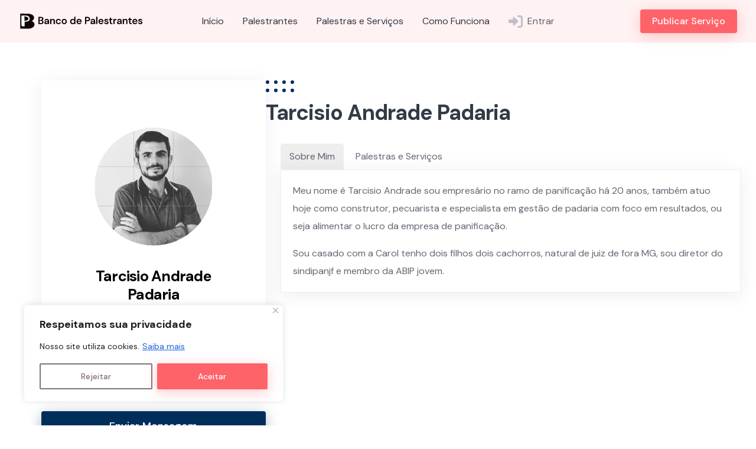

--- FILE ---
content_type: text/html; charset=UTF-8
request_url: https://bancodepalestrantes.com/perfil/tarcisao-jf/
body_size: 40787
content:
<!DOCTYPE html>
<html lang="pt-BR" prefix="og: https://ogp.me/ns#">
	<head>
		<meta charset="UTF-8">
		<meta name="viewport" content="width=device-width, initial-scale=1">
		
<!-- Otimização para mecanismos de pesquisa pelo Rank Math - https://rankmath.com/ -->
<title>Tarcisio Andrade Padaria &#8211; Banco de Palestrantes</title>
<meta name="robots" content="follow, index, max-snippet:-1, max-video-preview:-1, max-image-preview:large"/>
<link rel="canonical" href="https://bancodepalestrantes.com/perfil/tarcisao-jf/" />
<meta property="og:locale" content="pt_BR" />
<meta property="og:type" content="article" />
<meta property="og:description" content="Palestras Pro Bono: Não; Tipo de Perfil: Pendente; Local Sede: Minas Gerais; Gênero: Masculino; Oferece Coaching ou Mentoria: Não." />
<meta property="og:url" content="https://bancodepalestrantes.com/perfil/tarcisao-jf/" />
<meta property="og:site_name" content="Banco de Palestrantes" />
<meta property="article:publisher" content="https://www.facebook.com/bancodepalestrantes" />
<meta property="og:updated_time" content="2024-02-15T06:21:48+01:00" />
<meta property="og:image" content="https://bancodepalestrantes.com/wp-content/uploads/2023/05/Screenshot_20230504-150200-091-597x600.png" />
<meta property="og:image:secure_url" content="https://bancodepalestrantes.com/wp-content/uploads/2023/05/Screenshot_20230504-150200-091-597x600.png" />
<meta property="og:image:alt" content="Tarcisio Andrade Padaria" />
<meta name="twitter:card" content="summary_large_image" />
<meta name="twitter:description" content="Palestras Pro Bono: Não; Tipo de Perfil: Pendente; Local Sede: Minas Gerais; Gênero: Masculino; Oferece Coaching ou Mentoria: Não." />
<meta name="twitter:image" content="https://bancodepalestrantes.com/wp-content/uploads/2023/05/Screenshot_20230504-150200-091-597x600.png" />
<script type="application/ld+json" class="rank-math-schema">{"@context":"https://schema.org","@graph":[{"@context":"https://schema.org","@type":"Person","name":"Tarcisio Andrade Padaria","description":"Meu nome \u00e9 Tarcisio Andrade sou empres\u00e1rio no ramo de panifica\u00e7\u00e3o h\u00e1 20 anos, tamb\u00e9m atuo hoje como construtor, pecuarista e especialista em gest\u00e3o de padaria com foco em resultados, ou seja alimentar o lucro da empresa de panifica\u00e7\u00e3o.\r\n\r\nSou casado com a Carol tenho dois filhos dois cachorros, natural de juiz de fora MG, sou diretor do sindipanjf e membro da ABIP jovem."},{"@type":"Organization","@id":"https://bancodepalestrantes.com/#organization","name":"Banco de Palestrantes","sameAs":["https://www.facebook.com/bancodepalestrantes","https://instagram.com/bancodepalestrantes"],"logo":{"@type":"ImageObject","@id":"https://bancodepalestrantes.com/#logo","url":"https://bancodepalestrantes.com/wp-content/uploads/2023/01/Banco-de-Palestrantes-220-\u00d7-40-px-250-\u00d7-40-px-4.svg","contentUrl":"https://bancodepalestrantes.com/wp-content/uploads/2023/01/Banco-de-Palestrantes-220-\u00d7-40-px-250-\u00d7-40-px-4.svg","caption":"Banco de Palestrantes","inLanguage":"pt-BR","width":"187","height":"30"}},{"@type":"WebSite","@id":"https://bancodepalestrantes.com/#website","url":"https://bancodepalestrantes.com","name":"Banco de Palestrantes","publisher":{"@id":"https://bancodepalestrantes.com/#organization"},"inLanguage":"pt-BR"},{"@type":"ImageObject","@id":"https://bancodepalestrantes.com/wp-content/uploads/2023/05/Screenshot_20230504-150200-091.png","url":"https://bancodepalestrantes.com/wp-content/uploads/2023/05/Screenshot_20230504-150200-091.png","width":"1080","height":"1086","inLanguage":"pt-BR"},{"@type":"BreadcrumbList","@id":"https://bancodepalestrantes.com/perfil/tarcisao-jf/#breadcrumb","itemListElement":[{"@type":"ListItem","position":"1","item":{"@id":"https://bancodepalestrantes.com","name":"In\u00edcio"}},{"@type":"ListItem","position":"2","item":{"@id":"https://bancodepalestrantes.com/perfil/","name":"Profissionais"}},{"@type":"ListItem","position":"3","item":{"@id":"https://bancodepalestrantes.com/perfil/tarcisao-jf/","name":"Tarcisio Andrade Padaria"}}]},{"@type":"WebPage","@id":"https://bancodepalestrantes.com/perfil/tarcisao-jf/#webpage","url":"https://bancodepalestrantes.com/perfil/tarcisao-jf/","datePublished":"2024-02-15T06:20:46+01:00","dateModified":"2024-02-15T06:21:48+01:00","isPartOf":{"@id":"https://bancodepalestrantes.com/#website"},"primaryImageOfPage":{"@id":"https://bancodepalestrantes.com/wp-content/uploads/2023/05/Screenshot_20230504-150200-091.png"},"inLanguage":"pt-BR","breadcrumb":{"@id":"https://bancodepalestrantes.com/perfil/tarcisao-jf/#breadcrumb"}}]}</script>
<!-- /Plugin de SEO Rank Math para WordPress -->

<link rel='dns-prefetch' href='//www.googletagmanager.com' />
<link rel='dns-prefetch' href='//fonts.googleapis.com' />
<link rel='dns-prefetch' href='//hcaptcha.com' />
<link rel="alternate" type="application/rss+xml" title="Feed para Banco de Palestrantes &raquo;" href="https://bancodepalestrantes.com/feed/" />
<link rel="alternate" type="application/rss+xml" title="Feed de comentários para Banco de Palestrantes &raquo;" href="https://bancodepalestrantes.com/comments/feed/" />
<link rel="alternate" title="oEmbed (JSON)" type="application/json+oembed" href="https://bancodepalestrantes.com/wp-json/oembed/1.0/embed?url=https%3A%2F%2Fbancodepalestrantes.com%2Fperfil%2Ftarcisao-jf%2F" />
<link rel="alternate" title="oEmbed (XML)" type="text/xml+oembed" href="https://bancodepalestrantes.com/wp-json/oembed/1.0/embed?url=https%3A%2F%2Fbancodepalestrantes.com%2Fperfil%2Ftarcisao-jf%2F&#038;format=xml" />
		<style>
			.lazyload,
			.lazyloading {
				max-width: 100%;
			}
		</style>
		<style id='wp-img-auto-sizes-contain-inline-css'>
img:is([sizes=auto i],[sizes^="auto," i]){contain-intrinsic-size:3000px 1500px}
/*# sourceURL=wp-img-auto-sizes-contain-inline-css */
</style>
<link rel='stylesheet' id='google-fonts-css' href='https://fonts.googleapis.com/css?family=DM+Sans%3A700%7CDM+Sans%3A400%2C500&#038;display=swap' media='all' />
<link rel='stylesheet' id='fontawesome-css' href='https://bancodepalestrantes.com/wp-content/themes/experthive/assets/css/fontawesome.min.css?ver=1.7.19' media='all' />
<link rel='stylesheet' id='fancybox-css' href='https://bancodepalestrantes.com/wp-content/plugins/hivepress/node_modules/@fancyapps/fancybox/dist/jquery.fancybox.min.css?ver=1.7.19' media='all' />
<link rel='stylesheet' id='slick-css' href='https://bancodepalestrantes.com/wp-content/plugins/hivepress/node_modules/slick-carousel/slick/slick.css?ver=1.7.19' media='all' />
<link rel='stylesheet' id='flatpickr-css' href='https://bancodepalestrantes.com/wp-content/plugins/hivepress/node_modules/flatpickr/dist/flatpickr.min.css?ver=1.7.19' media='all' />
<link rel='stylesheet' id='select2-css' href='https://bancodepalestrantes.com/wp-content/plugins/hivepress/node_modules/select2/dist/css/select2.min.css?ver=1.7.19' media='all' />
<link rel='stylesheet' id='intl-tel-input-css' href='https://bancodepalestrantes.com/wp-content/plugins/hivepress/node_modules/intl-tel-input/build/css/intlTelInput.min.css?ver=1.7.19' media='all' />
<link rel='stylesheet' id='jquery-ui-css' href='https://bancodepalestrantes.com/wp-content/plugins/hivepress/assets/css/jquery-ui.min.css?ver=1.7.19' media='all' />
<link rel='stylesheet' id='hivepress-grid-css' href='https://bancodepalestrantes.com/wp-content/plugins/hivepress/assets/css/grid.min.css?ver=1.7.19' media='all' />
<link rel='stylesheet' id='hivepress-core-common-css' href='https://bancodepalestrantes.com/wp-content/plugins/hivepress/assets/css/common.min.css?ver=1.7.19' media='all' />
<link rel='stylesheet' id='hivepress-core-frontend-css' href='https://bancodepalestrantes.com/wp-content/plugins/hivepress/assets/css/frontend.min.css?ver=1.7.19' media='all' />
<link rel='stylesheet' id='hivepress-blocks-frontend-css' href='https://bancodepalestrantes.com/wp-content/plugins/hivepress-blocks/assets/css/frontend.min.css?ver=1.0.0' media='all' />
<link rel='stylesheet' id='hivepress-marketplace-frontend-css' href='https://bancodepalestrantes.com/wp-content/plugins/hivepress-marketplace/assets/css/frontend.min.css?ver=1.3.15' media='all' />
<link rel='stylesheet' id='hivepress-messages-frontend-css' href='https://bancodepalestrantes.com/wp-content/plugins/hivepress-messages/assets/css/frontend.min.css?ver=1.4.0' media='all' />
<link rel='stylesheet' id='hivepress-paid-listings-frontend-css' href='https://bancodepalestrantes.com/wp-content/plugins/hivepress-paid-listings/assets/css/frontend.min.css?ver=1.1.9' media='all' />
<link rel='stylesheet' id='hivepress-reviews-frontend-css' href='https://bancodepalestrantes.com/wp-content/plugins/hivepress-reviews/assets/css/frontend.min.css?ver=1.4.0' media='all' />
<link rel='stylesheet' id='hivepress-social-links-frontend-css' href='https://bancodepalestrantes.com/wp-content/plugins/hivepress-social-links/assets/css/frontend.min.css?ver=1.0.3' media='all' />
<style id='wp-emoji-styles-inline-css'>

	img.wp-smiley, img.emoji {
		display: inline !important;
		border: none !important;
		box-shadow: none !important;
		height: 1em !important;
		width: 1em !important;
		margin: 0 0.07em !important;
		vertical-align: -0.1em !important;
		background: none !important;
		padding: 0 !important;
	}
/*# sourceURL=wp-emoji-styles-inline-css */
</style>
<style id='wp-block-library-inline-css'>
:root{--wp-block-synced-color:#7a00df;--wp-block-synced-color--rgb:122,0,223;--wp-bound-block-color:var(--wp-block-synced-color);--wp-editor-canvas-background:#ddd;--wp-admin-theme-color:#007cba;--wp-admin-theme-color--rgb:0,124,186;--wp-admin-theme-color-darker-10:#006ba1;--wp-admin-theme-color-darker-10--rgb:0,107,160.5;--wp-admin-theme-color-darker-20:#005a87;--wp-admin-theme-color-darker-20--rgb:0,90,135;--wp-admin-border-width-focus:2px}@media (min-resolution:192dpi){:root{--wp-admin-border-width-focus:1.5px}}.wp-element-button{cursor:pointer}:root .has-very-light-gray-background-color{background-color:#eee}:root .has-very-dark-gray-background-color{background-color:#313131}:root .has-very-light-gray-color{color:#eee}:root .has-very-dark-gray-color{color:#313131}:root .has-vivid-green-cyan-to-vivid-cyan-blue-gradient-background{background:linear-gradient(135deg,#00d084,#0693e3)}:root .has-purple-crush-gradient-background{background:linear-gradient(135deg,#34e2e4,#4721fb 50%,#ab1dfe)}:root .has-hazy-dawn-gradient-background{background:linear-gradient(135deg,#faaca8,#dad0ec)}:root .has-subdued-olive-gradient-background{background:linear-gradient(135deg,#fafae1,#67a671)}:root .has-atomic-cream-gradient-background{background:linear-gradient(135deg,#fdd79a,#004a59)}:root .has-nightshade-gradient-background{background:linear-gradient(135deg,#330968,#31cdcf)}:root .has-midnight-gradient-background{background:linear-gradient(135deg,#020381,#2874fc)}:root{--wp--preset--font-size--normal:16px;--wp--preset--font-size--huge:42px}.has-regular-font-size{font-size:1em}.has-larger-font-size{font-size:2.625em}.has-normal-font-size{font-size:var(--wp--preset--font-size--normal)}.has-huge-font-size{font-size:var(--wp--preset--font-size--huge)}.has-text-align-center{text-align:center}.has-text-align-left{text-align:left}.has-text-align-right{text-align:right}.has-fit-text{white-space:nowrap!important}#end-resizable-editor-section{display:none}.aligncenter{clear:both}.items-justified-left{justify-content:flex-start}.items-justified-center{justify-content:center}.items-justified-right{justify-content:flex-end}.items-justified-space-between{justify-content:space-between}.screen-reader-text{border:0;clip-path:inset(50%);height:1px;margin:-1px;overflow:hidden;padding:0;position:absolute;width:1px;word-wrap:normal!important}.screen-reader-text:focus{background-color:#ddd;clip-path:none;color:#444;display:block;font-size:1em;height:auto;left:5px;line-height:normal;padding:15px 23px 14px;text-decoration:none;top:5px;width:auto;z-index:100000}html :where(.has-border-color){border-style:solid}html :where([style*=border-top-color]){border-top-style:solid}html :where([style*=border-right-color]){border-right-style:solid}html :where([style*=border-bottom-color]){border-bottom-style:solid}html :where([style*=border-left-color]){border-left-style:solid}html :where([style*=border-width]){border-style:solid}html :where([style*=border-top-width]){border-top-style:solid}html :where([style*=border-right-width]){border-right-style:solid}html :where([style*=border-bottom-width]){border-bottom-style:solid}html :where([style*=border-left-width]){border-left-style:solid}html :where(img[class*=wp-image-]){height:auto;max-width:100%}:where(figure){margin:0 0 1em}html :where(.is-position-sticky){--wp-admin--admin-bar--position-offset:var(--wp-admin--admin-bar--height,0px)}@media screen and (max-width:600px){html :where(.is-position-sticky){--wp-admin--admin-bar--position-offset:0px}}
/*# sourceURL=/wp-includes/css/dist/block-library/common.min.css */
</style>
<style id='classic-theme-styles-inline-css'>
/*! This file is auto-generated */
.wp-block-button__link{color:#fff;background-color:#32373c;border-radius:9999px;box-shadow:none;text-decoration:none;padding:calc(.667em + 2px) calc(1.333em + 2px);font-size:1.125em}.wp-block-file__button{background:#32373c;color:#fff;text-decoration:none}
/*# sourceURL=/wp-includes/css/classic-themes.min.css */
</style>
<link rel='stylesheet' id='mailingboss-wp-plugin-css' href='https://bancodepalestrantes.com/wp-content/plugins/mailingboss/public/css/mailingboss-wp-plugin-public.css?ver=1.0.18' media='all' />
<link rel='stylesheet' id='ub-extension-style-css-css' href='https://bancodepalestrantes.com/wp-content/plugins/ultimate-blocks/src/extensions/style.css?ver=6.9' media='all' />
<link rel='stylesheet' id='woocommerce-layout-css' href='https://bancodepalestrantes.com/wp-content/plugins/woocommerce/assets/css/woocommerce-layout.css?ver=10.4.3' media='all' />
<link rel='stylesheet' id='woocommerce-smallscreen-css' href='https://bancodepalestrantes.com/wp-content/plugins/woocommerce/assets/css/woocommerce-smallscreen.css?ver=10.4.3' media='only screen and (max-width: 768px)' />
<link rel='stylesheet' id='woocommerce-general-css' href='https://bancodepalestrantes.com/wp-content/plugins/woocommerce/assets/css/woocommerce.css?ver=10.4.3' media='all' />
<style id='woocommerce-inline-inline-css'>
.woocommerce form .form-row .required { visibility: visible; }
/*# sourceURL=woocommerce-inline-inline-css */
</style>
<link rel='stylesheet' id='fontawesome-css-6-css' href='https://bancodepalestrantes.com/wp-content/plugins/wp-font-awesome/font-awesome/css/fontawesome-all.min.css?ver=1.8.0' media='all' />
<link rel='stylesheet' id='fontawesome-css-4-css' href='https://bancodepalestrantes.com/wp-content/plugins/wp-font-awesome/font-awesome/css/v4-shims.min.css?ver=1.8.0' media='all' />
<link rel='stylesheet' id='paghiper-frontend-css-css' href='https://bancodepalestrantes.com/wp-content/plugins/woo-boleto-paghiper/assets/css/frontend.min.css?ver=1.0' media='' />
<link rel='stylesheet' id='minireset-css' href='https://bancodepalestrantes.com/wp-content/themes/experthive/vendor/hivepress/hivetheme/assets/css/minireset.min.css?ver=1.1.1' media='all' />
<link rel='stylesheet' id='flexboxgrid-css' href='https://bancodepalestrantes.com/wp-content/themes/experthive/vendor/hivepress/hivetheme/assets/css/flexboxgrid.min.css?ver=1.1.1' media='all' />
<link rel='stylesheet' id='hivetheme-core-frontend-css' href='https://bancodepalestrantes.com/wp-content/themes/experthive/vendor/hivepress/hivetheme/assets/css/frontend.min.css?ver=1.1.1' media='all' />
<link rel='stylesheet' id='hivetheme-parent-frontend-css' href='https://bancodepalestrantes.com/wp-content/themes/experthive/style.css?ver=1.0.6' media='all' />
<style id='hivetheme-parent-frontend-inline-css'>
h1,h2,h3,h4,h5,h6,fieldset legend,.header-logo__name,.comment__author,.hp-review__author,.hp-message--view-block hp-message__sender,.woocommerce ul.product_list_widget li .product-title,.editor-post-title__block,.editor-post-title__input{font-family:DM Sans, sans-serif;font-weight:700;}body{font-family:DM Sans, sans-serif;}.header-navbar__menu ul li.active > a,.header-navbar__menu ul li.current-menu-item > a,.header-navbar__menu ul li a:hover,.footer-navbar__menu ul li a:hover,.hp-menu--tabbed .hp-menu__item a:hover,.hp-menu--tabbed .hp-menu__item--current a,.widget_archive li a:hover,.widget_categories li a:hover,.widget_categories li.current-cat > a,.widget_categories li.current-cat::before,.widget_product_categories li a:hover,.widget_product_categories li.current-cat > a,.widget_product_categories li.current-cat::before,.widget_meta li a:hover,.widget_nav_menu li a:hover,.widget_nav_menu li.current-menu-item > a,.widget_nav_menu li.current-menu-item::before,.woocommerce-MyAccount-navigation li a:hover,.woocommerce-MyAccount-navigation li.current-menu-item > a,.woocommerce-MyAccount-navigation li.current-menu-item::before,.widget_pages li a:hover,.widget_recent_entries li a:hover,.wp-block-archives li a:hover,.wp-block-categories li a:hover,.wp-block-latest-posts li a:hover,.wp-block-rss li a:hover,.widget_archive li:hover > a,.widget_categories li:hover > a,.widget_product_categories li:hover > a,.widget_meta li:hover > a,.widget_nav_menu li:hover > a,.woocommerce-MyAccount-navigation li:hover > a,.widget_pages li:hover > a,.widget_recent_entries li:hover > a,.wp-block-archives li:hover > a,.wp-block-categories li:hover > a,.wp-block-latest-posts li:hover > a,.wp-block-rss li:hover > a,.widget_archive li:hover::before,.widget_categories li:hover::before,.widget_product_categories li:hover::before,.widget_meta li:hover::before,.widget_nav_menu li:hover::before,.woocommerce-MyAccount-navigation li:hover::before,.widget_pages li:hover::before,.widget_recent_entries li:hover::before,.wp-block-archives li:hover::before,.wp-block-categories li:hover::before,.wp-block-latest-posts li:hover::before,.wp-block-rss li:hover::before,.post-navbar__link:hover i,.pagination > a:hover,.pagination .nav-links > a:hover,.post__details a:hover,.tagcloud a:hover,.wp-block-tag-cloud a:hover,.comment__details a:hover,.comment-respond .comment-reply-title a:hover,.hp-link:hover,.hp-link:hover i,.pac-item:hover .pac-item-query,.woocommerce nav.woocommerce-pagination ul li a:hover,.woocommerce nav.woocommerce-pagination ul li a:focus{color:#002e5b;}.button--primary,button[type="submit"],input[type=submit],.header-navbar__menu > ul > li.current-menu-item::before,.header-navbar__burger > ul > li.current-menu-item::before,.hp-menu--tabbed .hp-menu__item--current::before,.woocommerce #respond input#submit.alt,.woocommerce button[type=submit],.woocommerce input[type=submit],.woocommerce button[type=submit]:hover,.woocommerce input[type=submit]:hover,.woocommerce a.button.alt,.woocommerce button.button.alt,.woocommerce input.button.alt,.woocommerce #respond input#submit.alt:hover,.woocommerce a.button.alt:hover,.woocommerce button.button.alt:hover,.woocommerce input.button.alt:hover{background-color:#002e5b;}blockquote,.wp-block-quote,.comment.bypostauthor .comment__image img{border-color:#002e5b;}.hp-listing__location i{color:#ff636a;}.button--secondary,.wp-block-file .wp-block-file__button,.hp-field--number-range .ui-slider-range,.hp-field input[type=checkbox]:checked + span::before,.hp-field input[type=radio]:checked + span::after,.woocommerce a.button--secondary,.woocommerce button.button--secondary,.woocommerce input.button--secondary,.woocommerce a.button--secondary:hover,.woocommerce button.button--secondary:hover,.woocommerce input.button--secondary:hover,.woocommerce span.onsale,.woocommerce .widget_price_filter .price_slider_wrapper .ui-slider-range{background-color:#ff636a;}.hp-field input[type=radio]:checked + span::before,.hp-field input[type=checkbox]:checked + span::before{border-color:#ff636a;}.post__image .post__date::before,.post--archive .post__footer::before,.post-navbar .post-navbar__link::before,.hp-form--primary::before,.hp-listing--view-block .hp-listing__attributes--primary::before,.hp-listing--view-page .hp-listing__attributes--primary::before,.hp-listing-category__link::before,.hp-vendor--view-block .hp-vendor__footer::before,.hp-vendor--view-page .hp-vendor__attributes--primary::before,.hp-offer__attributes--primary .hp-offer__attribute:first-child::before,.wp-block-button.is-style-primary .wp-block-button__link{background-color:#002e5b;}.content-title::before,.post__readmore i,.post-navbar__link i,.pagination > span:not(.dots),.pagination .nav-links > span:not(.dots),.pagination ul li span.current:not(.dots),.hp-page__title::before,.hp-section__title::before,.hp-listing--view-page .hp-listing__title::before,.hp-listing--view-page .hp-listing__images-carousel .slick-arrow:hover,.hp-listing--view-block .hp-listing__details--primary a:hover,.hp-listing--view-page .hp-listing__details--primary a:hover,.hp-listing--view-block .hp-listing__attributes--primary .hp-listing__attribute,.hp-listing--view-page .hp-listing__attributes--primary .hp-listing__attribute,.hp-listing-category__link i,.hp-vendor--view-block .hp-vendor__attributes--primary .hp-vendor__attribute,.hp-vendor--view-page .hp-vendor__attributes--primary .hp-vendor__attribute,.hp-vendors--slider .slick-arrow:hover,.hp-offer__attributes--primary .hp-offer__attribute,.hp-testimonials--slider .slick-arrow:hover,.woocommerce nav.woocommerce-pagination > span:not(.dots),.woocommerce nav.woocommerce-pagination .nav-links > span:not(.dots),.woocommerce nav.woocommerce-pagination ul li span.current:not(.dots){color:#002e5b;}.hp-listing--view-page .hp-listing__images-carousel .slick-current img{border-color:#002e5b;}.hp-listing-category__icon::before,.hp-feature__icon,.post__categories a::before,.post__categories a:hover,.tagcloud a::before,.wp-block-tag-cloud a::before,.tagcloud a:hover,.wp-block-tag-cloud a:hover,.hp-listing-category__item-count::before{background-color:#ff636a;}.hp-listing-category__icon,.post__categories a,.tagcloud a,.wp-block-tag-cloud a,.hp-listing-category__item-count{color:#ff636a;}.site-header,.content-block{background-color:#fff2f3;}
/*# sourceURL=hivetheme-parent-frontend-inline-css */
</style>
<link rel='stylesheet' id='roboto-css' href='https://fonts.googleapis.com/css2?family=Roboto%3Aital%2Cwght%400%2C300%3B0%2C400%3B0%2C500%3B0%2C600%3B0%2C700%3B1%2C300%3B1%2C400%3B1%2C500%3B1%2C600%3B1%2C700&#038;display=swap&#038;ver=6.9' media='all' />
<script id="cookie-law-info-js-extra">
var _ckyConfig = {"_ipData":[],"_assetsURL":"https://bancodepalestrantes.com/wp-content/plugins/cookie-law-info/lite/frontend/images/","_publicURL":"https://bancodepalestrantes.com","_expiry":"720","_categories":[{"name":"Necess\u00e1rio","slug":"necessary","isNecessary":true,"ccpaDoNotSell":true,"cookies":[],"active":true,"defaultConsent":{"gdpr":true,"ccpa":true}},{"name":"Funcional","slug":"functional","isNecessary":false,"ccpaDoNotSell":true,"cookies":[],"active":true,"defaultConsent":{"gdpr":false,"ccpa":false}},{"name":"Anal\u00edticos","slug":"analytics","isNecessary":false,"ccpaDoNotSell":true,"cookies":[],"active":true,"defaultConsent":{"gdpr":false,"ccpa":false}},{"name":"Desempenho","slug":"performance","isNecessary":false,"ccpaDoNotSell":true,"cookies":[],"active":true,"defaultConsent":{"gdpr":false,"ccpa":false}},{"name":"An\u00fancio","slug":"advertisement","isNecessary":false,"ccpaDoNotSell":true,"cookies":[],"active":true,"defaultConsent":{"gdpr":false,"ccpa":false}}],"_activeLaw":"gdpr","_rootDomain":"","_block":"1","_showBanner":"1","_bannerConfig":{"settings":{"type":"box","preferenceCenterType":"popup","position":"bottom-left","applicableLaw":"gdpr"},"behaviours":{"reloadBannerOnAccept":false,"loadAnalyticsByDefault":false,"animations":{"onLoad":"animate","onHide":"sticky"}},"config":{"revisitConsent":{"status":false,"tag":"revisit-consent","position":"bottom-left","meta":{"url":"#"},"styles":{"background-color":"#ff636a"},"elements":{"title":{"type":"text","tag":"revisit-consent-title","status":true,"styles":{"color":"#0056a7"}}}},"preferenceCenter":{"toggle":{"status":true,"tag":"detail-category-toggle","type":"toggle","states":{"active":{"styles":{"background-color":"#1863DC"}},"inactive":{"styles":{"background-color":"#D0D5D2"}}}}},"categoryPreview":{"status":false,"toggle":{"status":true,"tag":"detail-category-preview-toggle","type":"toggle","states":{"active":{"styles":{"background-color":"#1863DC"}},"inactive":{"styles":{"background-color":"#D0D5D2"}}}}},"videoPlaceholder":{"status":true,"styles":{"background-color":"#FF636A","border-color":"#FF636A","color":"#ffffff"}},"readMore":{"status":true,"tag":"readmore-button","type":"link","meta":{"noFollow":true,"newTab":true},"styles":{"color":"#1863DC","background-color":"transparent","border-color":"transparent"}},"showMore":{"status":true,"tag":"show-desc-button","type":"button","styles":{"color":"#1863DC"}},"showLess":{"status":true,"tag":"hide-desc-button","type":"button","styles":{"color":"#1863DC"}},"alwaysActive":{"status":true,"tag":"always-active","styles":{"color":"#008000"}},"manualLinks":{"status":true,"tag":"manual-links","type":"link","styles":{"color":"#1863DC"}},"auditTable":{"status":true},"optOption":{"status":true,"toggle":{"status":true,"tag":"optout-option-toggle","type":"toggle","states":{"active":{"styles":{"background-color":"#1863dc"}},"inactive":{"styles":{"background-color":"#FFFFFF"}}}}}}},"_version":"3.3.9.1","_logConsent":"1","_tags":[{"tag":"accept-button","styles":{"color":"#FFFFFF","background-color":"#FF636A","border-color":"#FF636A"}},{"tag":"reject-button","styles":{"color":"#837374","background-color":"transparent","border-color":"#837374"}},{"tag":"settings-button","styles":{"color":"#837374","background-color":"transparent","border-color":"#837374"}},{"tag":"readmore-button","styles":{"color":"#1863DC","background-color":"transparent","border-color":"transparent"}},{"tag":"donotsell-button","styles":{"color":"#1863DC","background-color":"transparent","border-color":"transparent"}},{"tag":"show-desc-button","styles":{"color":"#1863DC"}},{"tag":"hide-desc-button","styles":{"color":"#1863DC"}},{"tag":"cky-always-active","styles":[]},{"tag":"cky-link","styles":[]},{"tag":"accept-button","styles":{"color":"#FFFFFF","background-color":"#FF636A","border-color":"#FF636A"}},{"tag":"revisit-consent","styles":{"background-color":"#ff636a"}}],"_shortCodes":[{"key":"cky_readmore","content":"\u003Ca href=\"https://bancodepalestrantes.com/politica-de-privacidade/\" class=\"cky-policy\" aria-label=\"Saiba mais\" target=\"_blank\" rel=\"noopener\" data-cky-tag=\"readmore-button\"\u003ESaiba mais\u003C/a\u003E","tag":"readmore-button","status":true,"attributes":{"rel":"nofollow","target":"_blank"}},{"key":"cky_show_desc","content":"\u003Cbutton class=\"cky-show-desc-btn\" data-cky-tag=\"show-desc-button\" aria-label=\"Mostrar mais\"\u003EMostrar mais\u003C/button\u003E","tag":"show-desc-button","status":true,"attributes":[]},{"key":"cky_hide_desc","content":"\u003Cbutton class=\"cky-show-desc-btn\" data-cky-tag=\"hide-desc-button\" aria-label=\"Mostrar menos\"\u003EMostrar menos\u003C/button\u003E","tag":"hide-desc-button","status":true,"attributes":[]},{"key":"cky_optout_show_desc","content":"[cky_optout_show_desc]","tag":"optout-show-desc-button","status":true,"attributes":[]},{"key":"cky_optout_hide_desc","content":"[cky_optout_hide_desc]","tag":"optout-hide-desc-button","status":true,"attributes":[]},{"key":"cky_category_toggle_label","content":"[cky_{{status}}_category_label] [cky_preference_{{category_slug}}_title]","tag":"","status":true,"attributes":[]},{"key":"cky_enable_category_label","content":"Habilitar","tag":"","status":true,"attributes":[]},{"key":"cky_disable_category_label","content":"Desabilitar","tag":"","status":true,"attributes":[]},{"key":"cky_video_placeholder","content":"\u003Cdiv class=\"video-placeholder-normal\" data-cky-tag=\"video-placeholder\" id=\"[UNIQUEID]\"\u003E\u003Cp class=\"video-placeholder-text-normal\" data-cky-tag=\"placeholder-title\"\u003EPor favor, aceite o consentimento do cookie\u003C/p\u003E\u003C/div\u003E","tag":"","status":true,"attributes":[]},{"key":"cky_enable_optout_label","content":"Habilitar","tag":"","status":true,"attributes":[]},{"key":"cky_disable_optout_label","content":"Desabilitar","tag":"","status":true,"attributes":[]},{"key":"cky_optout_toggle_label","content":"[cky_{{status}}_optout_label] [cky_optout_option_title]","tag":"","status":true,"attributes":[]},{"key":"cky_optout_option_title","content":"N\u00e3o venda minhas informa\u00e7\u00f5es pessoais","tag":"","status":true,"attributes":[]},{"key":"cky_optout_close_label","content":"Fechar","tag":"","status":true,"attributes":[]},{"key":"cky_preference_close_label","content":"Fechar","tag":"","status":true,"attributes":[]}],"_rtl":"","_language":"pt-br","_providersToBlock":[]};
var _ckyStyles = {"css":".cky-overlay{background: #000000; opacity: 0.4; position: fixed; top: 0; left: 0; width: 100%; height: 100%; z-index: 99999999;}.cky-hide{display: none;}.cky-btn-revisit-wrapper{display: flex; align-items: center; justify-content: center; background: #0056a7; width: 45px; height: 45px; border-radius: 50%; position: fixed; z-index: 999999; cursor: pointer;}.cky-revisit-bottom-left{bottom: 15px; left: 15px;}.cky-revisit-bottom-right{bottom: 15px; right: 15px;}.cky-btn-revisit-wrapper .cky-btn-revisit{display: flex; align-items: center; justify-content: center; background: none; border: none; cursor: pointer; position: relative; margin: 0; padding: 0;}.cky-btn-revisit-wrapper .cky-btn-revisit img{max-width: fit-content; margin: 0; height: 30px; width: 30px;}.cky-revisit-bottom-left:hover::before{content: attr(data-tooltip); position: absolute; background: #4e4b66; color: #ffffff; left: calc(100% + 7px); font-size: 12px; line-height: 16px; width: max-content; padding: 4px 8px; border-radius: 4px;}.cky-revisit-bottom-left:hover::after{position: absolute; content: \"\"; border: 5px solid transparent; left: calc(100% + 2px); border-left-width: 0; border-right-color: #4e4b66;}.cky-revisit-bottom-right:hover::before{content: attr(data-tooltip); position: absolute; background: #4e4b66; color: #ffffff; right: calc(100% + 7px); font-size: 12px; line-height: 16px; width: max-content; padding: 4px 8px; border-radius: 4px;}.cky-revisit-bottom-right:hover::after{position: absolute; content: \"\"; border: 5px solid transparent; right: calc(100% + 2px); border-right-width: 0; border-left-color: #4e4b66;}.cky-revisit-hide{display: none;}.cky-consent-container{position: fixed; width: 440px; box-sizing: border-box; z-index: 9999999; border-radius: 6px;}.cky-consent-container .cky-consent-bar{background: #ffffff; border: 1px solid; padding: 20px 26px; box-shadow: 0 -1px 10px 0 #acabab4d; border-radius: 6px;}.cky-box-bottom-left{bottom: 40px; left: 40px;}.cky-box-bottom-right{bottom: 40px; right: 40px;}.cky-box-top-left{top: 40px; left: 40px;}.cky-box-top-right{top: 40px; right: 40px;}.cky-custom-brand-logo-wrapper .cky-custom-brand-logo{width: 100px; height: auto; margin: 0 0 12px 0;}.cky-notice .cky-title{color: #212121; font-weight: 700; font-size: 18px; line-height: 24px; margin: 0 0 12px 0;}.cky-notice-des *,.cky-preference-content-wrapper *,.cky-accordion-header-des *,.cky-gpc-wrapper .cky-gpc-desc *{font-size: 14px;}.cky-notice-des{color: #212121; font-size: 14px; line-height: 24px; font-weight: 400;}.cky-notice-des img{height: 25px; width: 25px;}.cky-consent-bar .cky-notice-des p,.cky-gpc-wrapper .cky-gpc-desc p,.cky-preference-body-wrapper .cky-preference-content-wrapper p,.cky-accordion-header-wrapper .cky-accordion-header-des p,.cky-cookie-des-table li div:last-child p{color: inherit; margin-top: 0; overflow-wrap: break-word;}.cky-notice-des P:last-child,.cky-preference-content-wrapper p:last-child,.cky-cookie-des-table li div:last-child p:last-child,.cky-gpc-wrapper .cky-gpc-desc p:last-child{margin-bottom: 0;}.cky-notice-des a.cky-policy,.cky-notice-des button.cky-policy{font-size: 14px; color: #1863dc; white-space: nowrap; cursor: pointer; background: transparent; border: 1px solid; text-decoration: underline;}.cky-notice-des button.cky-policy{padding: 0;}.cky-notice-des a.cky-policy:focus-visible,.cky-notice-des button.cky-policy:focus-visible,.cky-preference-content-wrapper .cky-show-desc-btn:focus-visible,.cky-accordion-header .cky-accordion-btn:focus-visible,.cky-preference-header .cky-btn-close:focus-visible,.cky-switch input[type=\"checkbox\"]:focus-visible,.cky-footer-wrapper a:focus-visible,.cky-btn:focus-visible{outline: 2px solid #1863dc; outline-offset: 2px;}.cky-btn:focus:not(:focus-visible),.cky-accordion-header .cky-accordion-btn:focus:not(:focus-visible),.cky-preference-content-wrapper .cky-show-desc-btn:focus:not(:focus-visible),.cky-btn-revisit-wrapper .cky-btn-revisit:focus:not(:focus-visible),.cky-preference-header .cky-btn-close:focus:not(:focus-visible),.cky-consent-bar .cky-banner-btn-close:focus:not(:focus-visible){outline: 0;}button.cky-show-desc-btn:not(:hover):not(:active){color: #1863dc; background: transparent;}button.cky-accordion-btn:not(:hover):not(:active),button.cky-banner-btn-close:not(:hover):not(:active),button.cky-btn-revisit:not(:hover):not(:active),button.cky-btn-close:not(:hover):not(:active){background: transparent;}.cky-consent-bar button:hover,.cky-modal.cky-modal-open button:hover,.cky-consent-bar button:focus,.cky-modal.cky-modal-open button:focus{text-decoration: none;}.cky-notice-btn-wrapper{display: flex; justify-content: flex-start; align-items: center; flex-wrap: wrap; margin-top: 16px;}.cky-notice-btn-wrapper .cky-btn{text-shadow: none; box-shadow: none;}.cky-btn{flex: auto; max-width: 100%; font-size: 14px; font-family: inherit; line-height: 24px; padding: 8px; font-weight: 500; margin: 0 8px 0 0; border-radius: 2px; cursor: pointer; text-align: center; text-transform: none; min-height: 0;}.cky-btn:hover{opacity: 0.8;}.cky-btn-customize{color: #1863dc; background: transparent; border: 2px solid #1863dc;}.cky-btn-reject{color: #1863dc; background: transparent; border: 2px solid #1863dc;}.cky-btn-accept{background: #1863dc; color: #ffffff; border: 2px solid #1863dc;}.cky-btn:last-child{margin-right: 0;}@media (max-width: 576px){.cky-box-bottom-left{bottom: 0; left: 0;}.cky-box-bottom-right{bottom: 0; right: 0;}.cky-box-top-left{top: 0; left: 0;}.cky-box-top-right{top: 0; right: 0;}}@media (max-width: 440px){.cky-box-bottom-left, .cky-box-bottom-right, .cky-box-top-left, .cky-box-top-right{width: 100%; max-width: 100%;}.cky-consent-container .cky-consent-bar{padding: 20px 0;}.cky-custom-brand-logo-wrapper, .cky-notice .cky-title, .cky-notice-des, .cky-notice-btn-wrapper{padding: 0 24px;}.cky-notice-des{max-height: 40vh; overflow-y: scroll;}.cky-notice-btn-wrapper{flex-direction: column; margin-top: 0;}.cky-btn{width: 100%; margin: 10px 0 0 0;}.cky-notice-btn-wrapper .cky-btn-customize{order: 2;}.cky-notice-btn-wrapper .cky-btn-reject{order: 3;}.cky-notice-btn-wrapper .cky-btn-accept{order: 1; margin-top: 16px;}}@media (max-width: 352px){.cky-notice .cky-title{font-size: 16px;}.cky-notice-des *{font-size: 12px;}.cky-notice-des, .cky-btn{font-size: 12px;}}.cky-modal.cky-modal-open{display: flex; visibility: visible; -webkit-transform: translate(-50%, -50%); -moz-transform: translate(-50%, -50%); -ms-transform: translate(-50%, -50%); -o-transform: translate(-50%, -50%); transform: translate(-50%, -50%); top: 50%; left: 50%; transition: all 1s ease;}.cky-modal{box-shadow: 0 32px 68px rgba(0, 0, 0, 0.3); margin: 0 auto; position: fixed; max-width: 100%; background: #ffffff; top: 50%; box-sizing: border-box; border-radius: 6px; z-index: 999999999; color: #212121; -webkit-transform: translate(-50%, 100%); -moz-transform: translate(-50%, 100%); -ms-transform: translate(-50%, 100%); -o-transform: translate(-50%, 100%); transform: translate(-50%, 100%); visibility: hidden; transition: all 0s ease;}.cky-preference-center{max-height: 79vh; overflow: hidden; width: 845px; overflow: hidden; flex: 1 1 0; display: flex; flex-direction: column; border-radius: 6px;}.cky-preference-header{display: flex; align-items: center; justify-content: space-between; padding: 22px 24px; border-bottom: 1px solid;}.cky-preference-header .cky-preference-title{font-size: 18px; font-weight: 700; line-height: 24px;}.cky-preference-header .cky-btn-close{margin: 0; cursor: pointer; vertical-align: middle; padding: 0; background: none; border: none; width: auto; height: auto; min-height: 0; line-height: 0; text-shadow: none; box-shadow: none;}.cky-preference-header .cky-btn-close img{margin: 0; height: 10px; width: 10px;}.cky-preference-body-wrapper{padding: 0 24px; flex: 1; overflow: auto; box-sizing: border-box;}.cky-preference-content-wrapper,.cky-gpc-wrapper .cky-gpc-desc{font-size: 14px; line-height: 24px; font-weight: 400; padding: 12px 0;}.cky-preference-content-wrapper{border-bottom: 1px solid;}.cky-preference-content-wrapper img{height: 25px; width: 25px;}.cky-preference-content-wrapper .cky-show-desc-btn{font-size: 14px; font-family: inherit; color: #1863dc; text-decoration: none; line-height: 24px; padding: 0; margin: 0; white-space: nowrap; cursor: pointer; background: transparent; border-color: transparent; text-transform: none; min-height: 0; text-shadow: none; box-shadow: none;}.cky-accordion-wrapper{margin-bottom: 10px;}.cky-accordion{border-bottom: 1px solid;}.cky-accordion:last-child{border-bottom: none;}.cky-accordion .cky-accordion-item{display: flex; margin-top: 10px;}.cky-accordion .cky-accordion-body{display: none;}.cky-accordion.cky-accordion-active .cky-accordion-body{display: block; padding: 0 22px; margin-bottom: 16px;}.cky-accordion-header-wrapper{cursor: pointer; width: 100%;}.cky-accordion-item .cky-accordion-header{display: flex; justify-content: space-between; align-items: center;}.cky-accordion-header .cky-accordion-btn{font-size: 16px; font-family: inherit; color: #212121; line-height: 24px; background: none; border: none; font-weight: 700; padding: 0; margin: 0; cursor: pointer; text-transform: none; min-height: 0; text-shadow: none; box-shadow: none;}.cky-accordion-header .cky-always-active{color: #008000; font-weight: 600; line-height: 24px; font-size: 14px;}.cky-accordion-header-des{font-size: 14px; line-height: 24px; margin: 10px 0 16px 0;}.cky-accordion-chevron{margin-right: 22px; position: relative; cursor: pointer;}.cky-accordion-chevron-hide{display: none;}.cky-accordion .cky-accordion-chevron i::before{content: \"\"; position: absolute; border-right: 1.4px solid; border-bottom: 1.4px solid; border-color: inherit; height: 6px; width: 6px; -webkit-transform: rotate(-45deg); -moz-transform: rotate(-45deg); -ms-transform: rotate(-45deg); -o-transform: rotate(-45deg); transform: rotate(-45deg); transition: all 0.2s ease-in-out; top: 8px;}.cky-accordion.cky-accordion-active .cky-accordion-chevron i::before{-webkit-transform: rotate(45deg); -moz-transform: rotate(45deg); -ms-transform: rotate(45deg); -o-transform: rotate(45deg); transform: rotate(45deg);}.cky-audit-table{background: #f4f4f4; border-radius: 6px;}.cky-audit-table .cky-empty-cookies-text{color: inherit; font-size: 12px; line-height: 24px; margin: 0; padding: 10px;}.cky-audit-table .cky-cookie-des-table{font-size: 12px; line-height: 24px; font-weight: normal; padding: 15px 10px; border-bottom: 1px solid; border-bottom-color: inherit; margin: 0;}.cky-audit-table .cky-cookie-des-table:last-child{border-bottom: none;}.cky-audit-table .cky-cookie-des-table li{list-style-type: none; display: flex; padding: 3px 0;}.cky-audit-table .cky-cookie-des-table li:first-child{padding-top: 0;}.cky-cookie-des-table li div:first-child{width: 100px; font-weight: 600; word-break: break-word; word-wrap: break-word;}.cky-cookie-des-table li div:last-child{flex: 1; word-break: break-word; word-wrap: break-word; margin-left: 8px;}.cky-footer-shadow{display: block; width: 100%; height: 40px; background: linear-gradient(180deg, rgba(255, 255, 255, 0) 0%, #ffffff 100%); position: absolute; bottom: calc(100% - 1px);}.cky-footer-wrapper{position: relative;}.cky-prefrence-btn-wrapper{display: flex; flex-wrap: wrap; align-items: center; justify-content: center; padding: 22px 24px; border-top: 1px solid;}.cky-prefrence-btn-wrapper .cky-btn{flex: auto; max-width: 100%; text-shadow: none; box-shadow: none;}.cky-btn-preferences{color: #1863dc; background: transparent; border: 2px solid #1863dc;}.cky-preference-header,.cky-preference-body-wrapper,.cky-preference-content-wrapper,.cky-accordion-wrapper,.cky-accordion,.cky-accordion-wrapper,.cky-footer-wrapper,.cky-prefrence-btn-wrapper{border-color: inherit;}@media (max-width: 845px){.cky-modal{max-width: calc(100% - 16px);}}@media (max-width: 576px){.cky-modal{max-width: 100%;}.cky-preference-center{max-height: 100vh;}.cky-prefrence-btn-wrapper{flex-direction: column;}.cky-accordion.cky-accordion-active .cky-accordion-body{padding-right: 0;}.cky-prefrence-btn-wrapper .cky-btn{width: 100%; margin: 10px 0 0 0;}.cky-prefrence-btn-wrapper .cky-btn-reject{order: 3;}.cky-prefrence-btn-wrapper .cky-btn-accept{order: 1; margin-top: 0;}.cky-prefrence-btn-wrapper .cky-btn-preferences{order: 2;}}@media (max-width: 425px){.cky-accordion-chevron{margin-right: 15px;}.cky-notice-btn-wrapper{margin-top: 0;}.cky-accordion.cky-accordion-active .cky-accordion-body{padding: 0 15px;}}@media (max-width: 352px){.cky-preference-header .cky-preference-title{font-size: 16px;}.cky-preference-header{padding: 16px 24px;}.cky-preference-content-wrapper *, .cky-accordion-header-des *{font-size: 12px;}.cky-preference-content-wrapper, .cky-preference-content-wrapper .cky-show-more, .cky-accordion-header .cky-always-active, .cky-accordion-header-des, .cky-preference-content-wrapper .cky-show-desc-btn, .cky-notice-des a.cky-policy{font-size: 12px;}.cky-accordion-header .cky-accordion-btn{font-size: 14px;}}.cky-switch{display: flex;}.cky-switch input[type=\"checkbox\"]{position: relative; width: 44px; height: 24px; margin: 0; background: #d0d5d2; -webkit-appearance: none; border-radius: 50px; cursor: pointer; outline: 0; border: none; top: 0;}.cky-switch input[type=\"checkbox\"]:checked{background: #1863dc;}.cky-switch input[type=\"checkbox\"]:before{position: absolute; content: \"\"; height: 20px; width: 20px; left: 2px; bottom: 2px; border-radius: 50%; background-color: white; -webkit-transition: 0.4s; transition: 0.4s; margin: 0;}.cky-switch input[type=\"checkbox\"]:after{display: none;}.cky-switch input[type=\"checkbox\"]:checked:before{-webkit-transform: translateX(20px); -ms-transform: translateX(20px); transform: translateX(20px);}@media (max-width: 425px){.cky-switch input[type=\"checkbox\"]{width: 38px; height: 21px;}.cky-switch input[type=\"checkbox\"]:before{height: 17px; width: 17px;}.cky-switch input[type=\"checkbox\"]:checked:before{-webkit-transform: translateX(17px); -ms-transform: translateX(17px); transform: translateX(17px);}}.cky-consent-bar .cky-banner-btn-close{position: absolute; right: 9px; top: 5px; background: none; border: none; cursor: pointer; padding: 0; margin: 0; min-height: 0; line-height: 0; height: auto; width: auto; text-shadow: none; box-shadow: none;}.cky-consent-bar .cky-banner-btn-close img{height: 9px; width: 9px; margin: 0;}.cky-notice-group{font-size: 14px; line-height: 24px; font-weight: 400; color: #212121;}.cky-notice-btn-wrapper .cky-btn-do-not-sell{font-size: 14px; line-height: 24px; padding: 6px 0; margin: 0; font-weight: 500; background: none; border-radius: 2px; border: none; cursor: pointer; text-align: left; color: #1863dc; background: transparent; border-color: transparent; box-shadow: none; text-shadow: none;}.cky-consent-bar .cky-banner-btn-close:focus-visible,.cky-notice-btn-wrapper .cky-btn-do-not-sell:focus-visible,.cky-opt-out-btn-wrapper .cky-btn:focus-visible,.cky-opt-out-checkbox-wrapper input[type=\"checkbox\"].cky-opt-out-checkbox:focus-visible{outline: 2px solid #1863dc; outline-offset: 2px;}@media (max-width: 440px){.cky-consent-container{width: 100%;}}@media (max-width: 352px){.cky-notice-des a.cky-policy, .cky-notice-btn-wrapper .cky-btn-do-not-sell{font-size: 12px;}}.cky-opt-out-wrapper{padding: 12px 0;}.cky-opt-out-wrapper .cky-opt-out-checkbox-wrapper{display: flex; align-items: center;}.cky-opt-out-checkbox-wrapper .cky-opt-out-checkbox-label{font-size: 16px; font-weight: 700; line-height: 24px; margin: 0 0 0 12px; cursor: pointer;}.cky-opt-out-checkbox-wrapper input[type=\"checkbox\"].cky-opt-out-checkbox{background-color: #ffffff; border: 1px solid black; width: 20px; height: 18.5px; margin: 0; -webkit-appearance: none; position: relative; display: flex; align-items: center; justify-content: center; border-radius: 2px; cursor: pointer;}.cky-opt-out-checkbox-wrapper input[type=\"checkbox\"].cky-opt-out-checkbox:checked{background-color: #1863dc; border: none;}.cky-opt-out-checkbox-wrapper input[type=\"checkbox\"].cky-opt-out-checkbox:checked::after{left: 6px; bottom: 4px; width: 7px; height: 13px; border: solid #ffffff; border-width: 0 3px 3px 0; border-radius: 2px; -webkit-transform: rotate(45deg); -ms-transform: rotate(45deg); transform: rotate(45deg); content: \"\"; position: absolute; box-sizing: border-box;}.cky-opt-out-checkbox-wrapper.cky-disabled .cky-opt-out-checkbox-label,.cky-opt-out-checkbox-wrapper.cky-disabled input[type=\"checkbox\"].cky-opt-out-checkbox{cursor: no-drop;}.cky-gpc-wrapper{margin: 0 0 0 32px;}.cky-footer-wrapper .cky-opt-out-btn-wrapper{display: flex; flex-wrap: wrap; align-items: center; justify-content: center; padding: 22px 24px;}.cky-opt-out-btn-wrapper .cky-btn{flex: auto; max-width: 100%; text-shadow: none; box-shadow: none;}.cky-opt-out-btn-wrapper .cky-btn-cancel{border: 1px solid #dedfe0; background: transparent; color: #858585;}.cky-opt-out-btn-wrapper .cky-btn-confirm{background: #1863dc; color: #ffffff; border: 1px solid #1863dc;}@media (max-width: 352px){.cky-opt-out-checkbox-wrapper .cky-opt-out-checkbox-label{font-size: 14px;}.cky-gpc-wrapper .cky-gpc-desc, .cky-gpc-wrapper .cky-gpc-desc *{font-size: 12px;}.cky-opt-out-checkbox-wrapper input[type=\"checkbox\"].cky-opt-out-checkbox{width: 16px; height: 16px;}.cky-opt-out-checkbox-wrapper input[type=\"checkbox\"].cky-opt-out-checkbox:checked::after{left: 5px; bottom: 4px; width: 3px; height: 9px;}.cky-gpc-wrapper{margin: 0 0 0 28px;}}.video-placeholder-youtube{background-size: 100% 100%; background-position: center; background-repeat: no-repeat; background-color: #b2b0b059; position: relative; display: flex; align-items: center; justify-content: center; max-width: 100%;}.video-placeholder-text-youtube{text-align: center; align-items: center; padding: 10px 16px; background-color: #000000cc; color: #ffffff; border: 1px solid; border-radius: 2px; cursor: pointer;}.video-placeholder-normal{background-image: url(\"/wp-content/plugins/cookie-law-info/lite/frontend/images/placeholder.svg\"); background-size: 80px; background-position: center; background-repeat: no-repeat; background-color: #b2b0b059; position: relative; display: flex; align-items: flex-end; justify-content: center; max-width: 100%;}.video-placeholder-text-normal{align-items: center; padding: 10px 16px; text-align: center; border: 1px solid; border-radius: 2px; cursor: pointer;}.cky-rtl{direction: rtl; text-align: right;}.cky-rtl .cky-banner-btn-close{left: 9px; right: auto;}.cky-rtl .cky-notice-btn-wrapper .cky-btn:last-child{margin-right: 8px;}.cky-rtl .cky-notice-btn-wrapper .cky-btn:first-child{margin-right: 0;}.cky-rtl .cky-notice-btn-wrapper{margin-left: 0; margin-right: 15px;}.cky-rtl .cky-prefrence-btn-wrapper .cky-btn{margin-right: 8px;}.cky-rtl .cky-prefrence-btn-wrapper .cky-btn:first-child{margin-right: 0;}.cky-rtl .cky-accordion .cky-accordion-chevron i::before{border: none; border-left: 1.4px solid; border-top: 1.4px solid; left: 12px;}.cky-rtl .cky-accordion.cky-accordion-active .cky-accordion-chevron i::before{-webkit-transform: rotate(-135deg); -moz-transform: rotate(-135deg); -ms-transform: rotate(-135deg); -o-transform: rotate(-135deg); transform: rotate(-135deg);}@media (max-width: 768px){.cky-rtl .cky-notice-btn-wrapper{margin-right: 0;}}@media (max-width: 576px){.cky-rtl .cky-notice-btn-wrapper .cky-btn:last-child{margin-right: 0;}.cky-rtl .cky-prefrence-btn-wrapper .cky-btn{margin-right: 0;}.cky-rtl .cky-accordion.cky-accordion-active .cky-accordion-body{padding: 0 22px 0 0;}}@media (max-width: 425px){.cky-rtl .cky-accordion.cky-accordion-active .cky-accordion-body{padding: 0 15px 0 0;}}.cky-rtl .cky-opt-out-btn-wrapper .cky-btn{margin-right: 12px;}.cky-rtl .cky-opt-out-btn-wrapper .cky-btn:first-child{margin-right: 0;}.cky-rtl .cky-opt-out-checkbox-wrapper .cky-opt-out-checkbox-label{margin: 0 12px 0 0;}"};
//# sourceURL=cookie-law-info-js-extra
</script>
<script src="https://bancodepalestrantes.com/wp-content/plugins/cookie-law-info/lite/frontend/js/script.min.js?ver=3.3.9.1" id="cookie-law-info-js"></script>
<script src="https://bancodepalestrantes.com/wp-includes/js/jquery/jquery.min.js?ver=3.7.1" id="jquery-core-js"></script>
<script src="https://bancodepalestrantes.com/wp-includes/js/jquery/jquery-migrate.min.js?ver=3.4.1" id="jquery-migrate-js"></script>
<script id="zxcvbn-async-js-extra">
var _zxcvbnSettings = {"src":"https://bancodepalestrantes.com/wp-includes/js/zxcvbn.min.js"};
//# sourceURL=zxcvbn-async-js-extra
</script>
<script src="https://bancodepalestrantes.com/wp-includes/js/zxcvbn-async.min.js?ver=1.0" id="zxcvbn-async-js"></script>
<script src="https://bancodepalestrantes.com/wp-includes/js/imagesloaded.min.js?ver=6.9" id="imagesloaded-js"></script>
<script src="https://bancodepalestrantes.com/wp-content/plugins/mailingboss/public/js/mailingboss-wp-plugin-public.js?ver=1.0.18" id="mailingboss-wp-plugin-js"></script>
<script src="https://www.googletagmanager.com/gtag/js?id=G-2VQDYDBZJG&amp;ver=6.9" id="wk-analytics-script-js"></script>
<script id="wk-analytics-script-js-after">
function shouldTrack(){
var trackLoggedIn = false;
var loggedIn = false;
if(!loggedIn){
return true;
} else if( trackLoggedIn ) {
return true;
}
return false;
}
function hasWKGoogleAnalyticsCookie() {
return (new RegExp('wp_wk_ga_untrack_' + document.location.hostname)).test(document.cookie);
}
if (!hasWKGoogleAnalyticsCookie() && shouldTrack()) {
//Google Analytics
window.dataLayer = window.dataLayer || [];
function gtag(){dataLayer.push(arguments);}
gtag('js', new Date());
gtag('config', 'G-2VQDYDBZJG', { 'anonymize_ip': true });
}

//# sourceURL=wk-analytics-script-js-after
</script>
<script src="https://bancodepalestrantes.com/wp-content/plugins/woocommerce/assets/js/jquery-blockui/jquery.blockUI.min.js?ver=2.7.0-wc.10.4.3" id="wc-jquery-blockui-js" defer data-wp-strategy="defer"></script>
<script id="wc-add-to-cart-js-extra">
var wc_add_to_cart_params = {"ajax_url":"/wp-admin/admin-ajax.php","wc_ajax_url":"/?wc-ajax=%%endpoint%%","i18n_view_cart":"Ver carrinho","cart_url":"https://bancodepalestrantes.com","is_cart":"","cart_redirect_after_add":"no"};
//# sourceURL=wc-add-to-cart-js-extra
</script>
<script src="https://bancodepalestrantes.com/wp-content/plugins/woocommerce/assets/js/frontend/add-to-cart.min.js?ver=10.4.3" id="wc-add-to-cart-js" defer data-wp-strategy="defer"></script>
<script src="https://bancodepalestrantes.com/wp-content/plugins/woocommerce/assets/js/js-cookie/js.cookie.min.js?ver=2.1.4-wc.10.4.3" id="wc-js-cookie-js" defer data-wp-strategy="defer"></script>
<script id="woocommerce-js-extra">
var woocommerce_params = {"ajax_url":"/wp-admin/admin-ajax.php","wc_ajax_url":"/?wc-ajax=%%endpoint%%","i18n_password_show":"Mostrar senha","i18n_password_hide":"Ocultar senha"};
//# sourceURL=woocommerce-js-extra
</script>
<script src="https://bancodepalestrantes.com/wp-content/plugins/woocommerce/assets/js/frontend/woocommerce.min.js?ver=10.4.3" id="woocommerce-js" defer data-wp-strategy="defer"></script>
<script src="https://bancodepalestrantes.com/wp-content/plugins/woo-boleto-paghiper/assets/js/frontend.min.js?ver=1.0" id="paghiper-frontend-js-js"></script>
<link rel="https://api.w.org/" href="https://bancodepalestrantes.com/wp-json/" /><link rel="EditURI" type="application/rsd+xml" title="RSD" href="https://bancodepalestrantes.com/xmlrpc.php?rsd" />
<meta name="generator" content="WordPress 6.9" />
<link rel='shortlink' href='https://bancodepalestrantes.com/?p=15805' />
<style id="cky-style-inline">[data-cky-tag]{visibility:hidden;}</style><style>
.h-captcha{position:relative;display:block;margin-bottom:2rem;padding:0;clear:both}.h-captcha[data-size="normal"]{width:302px;height:76px}.h-captcha[data-size="compact"]{width:158px;height:138px}.h-captcha[data-size="invisible"]{display:none}.h-captcha iframe{z-index:1}.h-captcha::before{content:"";display:block;position:absolute;top:0;left:0;background:url(https://bancodepalestrantes.com/wp-content/plugins/hcaptcha-for-forms-and-more/assets/images/hcaptcha-div-logo.svg) no-repeat;border:1px solid #fff0;border-radius:4px;box-sizing:border-box}.h-captcha::after{content:"The hCaptcha loading is delayed until user interaction.";font-family:-apple-system,system-ui,BlinkMacSystemFont,"Segoe UI",Roboto,Oxygen,Ubuntu,"Helvetica Neue",Arial,sans-serif;font-size:10px;font-weight:500;position:absolute;top:0;bottom:0;left:0;right:0;box-sizing:border-box;color:#bf1722;opacity:0}.h-captcha:not(:has(iframe))::after{animation:hcap-msg-fade-in .3s ease forwards;animation-delay:2s}.h-captcha:has(iframe)::after{animation:none;opacity:0}@keyframes hcap-msg-fade-in{to{opacity:1}}.h-captcha[data-size="normal"]::before{width:302px;height:76px;background-position:93.8% 28%}.h-captcha[data-size="normal"]::after{width:302px;height:76px;display:flex;flex-wrap:wrap;align-content:center;line-height:normal;padding:0 75px 0 10px}.h-captcha[data-size="compact"]::before{width:158px;height:138px;background-position:49.9% 78.8%}.h-captcha[data-size="compact"]::after{width:158px;height:138px;text-align:center;line-height:normal;padding:24px 10px 10px 10px}.h-captcha[data-theme="light"]::before,body.is-light-theme .h-captcha[data-theme="auto"]::before,.h-captcha[data-theme="auto"]::before{background-color:#fafafa;border:1px solid #e0e0e0}.h-captcha[data-theme="dark"]::before,body.is-dark-theme .h-captcha[data-theme="auto"]::before,html.wp-dark-mode-active .h-captcha[data-theme="auto"]::before,html.drdt-dark-mode .h-captcha[data-theme="auto"]::before{background-image:url(https://bancodepalestrantes.com/wp-content/plugins/hcaptcha-for-forms-and-more/assets/images/hcaptcha-div-logo-white.svg);background-repeat:no-repeat;background-color:#333;border:1px solid #f5f5f5}@media (prefers-color-scheme:dark){.h-captcha[data-theme="auto"]::before{background-image:url(https://bancodepalestrantes.com/wp-content/plugins/hcaptcha-for-forms-and-more/assets/images/hcaptcha-div-logo-white.svg);background-repeat:no-repeat;background-color:#333;border:1px solid #f5f5f5}}.h-captcha[data-theme="custom"]::before{background-color:initial}.h-captcha[data-size="invisible"]::before,.h-captcha[data-size="invisible"]::after{display:none}.h-captcha iframe{position:relative}div[style*="z-index: 2147483647"] div[style*="border-width: 11px"][style*="position: absolute"][style*="pointer-events: none"]{border-style:none}
</style>
    <style>
    /* Light green style for all field descriptions */
    .hp-field__description {
        background-color: #d4edda !important;
        border-left: 4px solid #28a745 !important;
        padding: 12px 15px !important;
        margin-top: 10px !important;
        margin-bottom: 15px !important;
        font-size: 14px !important;
        color: #155724 !important;
        border-radius: 4px !important;
        line-height: 1.5 !important;
        display: block !important;
    }
    
    /* Also try hp-form__description as backup */
    .hp-form__description {
        background-color: #d4edda !important;
        border-left: 4px solid #28a745 !important;
        padding: 12px 15px !important;
        margin-top: 10px !important;
        margin-bottom: 15px !important;
        font-size: 14px !important;
        color: #155724 !important;
        border-radius: 4px !important;
        line-height: 1.5 !important;
        display: block !important;
    }
    
    /* Add info/tip icon */
    .hp-field__description:before,
    .hp-form__description:before {
        content: "💡 ";
        margin-right: 5px;
    }
    </style>
    		<script>
			document.documentElement.className = document.documentElement.className.replace('no-js', 'js');
		</script>
				<style>
			.no-js img.lazyload {
				display: none;
			}

			figure.wp-block-image img.lazyloading {
				min-width: 150px;
			}

			.lazyload,
			.lazyloading {
				--smush-placeholder-width: 100px;
				--smush-placeholder-aspect-ratio: 1/1;
				width: var(--smush-image-width, var(--smush-placeholder-width)) !important;
				aspect-ratio: var(--smush-image-aspect-ratio, var(--smush-placeholder-aspect-ratio)) !important;
			}

						.lazyload, .lazyloading {
				opacity: 0;
			}

			.lazyloaded {
				opacity: 1;
				transition: opacity 400ms;
				transition-delay: 0ms;
			}

					</style>
			<noscript><style>.woocommerce-product-gallery{ opacity: 1 !important; }</style></noscript>
	<link rel="icon" href="https://bancodepalestrantes.com/wp-content/uploads/2024/04/cropped-favicon-banco-palestrantes-32x32.png" sizes="32x32" />
<link rel="icon" href="https://bancodepalestrantes.com/wp-content/uploads/2024/04/cropped-favicon-banco-palestrantes-192x192.png" sizes="192x192" />
<link rel="apple-touch-icon" href="https://bancodepalestrantes.com/wp-content/uploads/2024/04/cropped-favicon-banco-palestrantes-180x180.png" />
<meta name="msapplication-TileImage" content="https://bancodepalestrantes.com/wp-content/uploads/2024/04/cropped-favicon-banco-palestrantes-270x270.png" />
		<style id="wp-custom-css">
			.hp-menu--site-header .hp-menu__item--request-submit{
  display: none;
}
.hp-vendor--view-block .hp-vendor__image {
    width: 12.5rem;
}
.hp-vendor--view-page .hp-vendor__image {
    width: 12.5rem;
}
.hp-vendor--view-block .hp-vendor__registered-date,
.hp-vendor--view-page .hp-vendor__registered-date {
  display: none;
}

.hp-listing--view-block .hp-listing__action--message {
  display: none;
}

.hp-template--listing-view-page .hp-listing__action--message{
	width: 100%;	
}

.left-style .wp-block-cover.is-light {box-shadow: 0 5px 30px rgb(7 36 86 / 8%);
    background-color: #fff;}

.right-style .kioken-tabs-content .hp-vendor__description {box-shadow: 0 5px 30px rgb(7 36 86 / 8%);
    background-color: #fff;padding: 20px !important}

.left-st .hp-vendor__attributes--primary {border-top: 1px solid rgba(7, 36, 86, 0.075);}

.page-id-3122 .entry-title{
    display: none !important;
}

.page-id-9428 .entry-title{
    display: none !important;
}
.page-id-7264 .entry-title{
    display: none !important;
}
.page-id-3679 .entry-title{
    display: none !important;
}
.page-id-3223 .entry-title{
    display: none !important;
}
.page-id-2891 .entry-title{
    display: none !important;
}
.page-id-2883 .entry-title{
    display: none !important;
}
.page-id-2694 .entry-title{
    display: none !important;
}
.page-id-2667 .entry-title{
    display: none !important;
}
.page-id-2647 .entry-title{
    display: none !important;
}
.page-id-2640 .entry-title{
    display: none !important;
}
.page-id-2555 .entry-title{
    display: none !important;
}
.page-id-567 .entry-title{
    display: none !important;
}
.page-id-568 .entry-title{
    display: none !important;
}
.page-id-22292 .entry-title{
    display: none !important;
}
.page-id-1175 .entry-title{
    display: none !important;
}
.page-id-1320 .entry-title{
    display: none !important;
}
.page-id-1312 .entry-title{
    display: none !important;
}
.page-id-1310 .entry-title{
    display: none !important;
}
.page-id-1314 .entry-title{
    display: none !important;
}
.page-id-22284 .entry-title{
    display: none !important;
}
.page-id-1318 .entry-title{
    display: none !important;
}
.page-id-1316 .entry-title{
    display: none !important;
}
.page-id-1340 .entry-title{
    display: none !important;
}
.page-id-1348 .entry-title{
    display: none !important;
}
.page-id-1353 .entry-title{
    display: none !important;
}
.page-id-1905 .entry-title{
    display: none !important;
}

.page-id-2472 .entry-title{
    display: none !important;
}

.page-id-20883 .entry-title{
    display: none !important;
}

.page-id-40685 .entry-title{
    display: none !important;
}

.page-id-21179 .entry-title{
    display: none !important;
}

.page-id-2437 .entry-title{
    display: none !important;
}
.hp-vendor--view-block .hp-vendor__action--message {
  display: none;
}
.hp-template--listing-view-page .hp-vendor__action--request{
	width: 100%;
}


input#pagseguro-card-holder-birth-date {
    padding: 14px !important;
    font-size: 14px !important;
}


input#pagseguro-card-number {
    margin-top: 14px !important;
margin-right: 5px !important;
}

input#pagseguro-card-holder-cpf {
    margin-top: 13px !important;
margin-left: 5px !important;
}

select#pagseguro-card-installments {
    padding-bottom: 10px !important;
margin-left: 5px !important;
	border-radius: 3px;
	border-color: #171717;
}

.wcf-embed-checkout-form .woocommerce-checkout #payment div.payment_box .form-row {
    margin: 0 0 1.3em;
    padding-right: 6px !important;
}

input#pagseguro-card-holder-phone{
	    padding: 14px !important;
    font-size: 14px !important;
	margin-top: 13px !important;
margin-right: 5px !important;
}

input#pagseguro-card-expiry{

padding: 14px !important;
    font-size: 14px !important;
}

input#pagseguro-card-cvc
{

padding: 14px !important;
    font-size: 14px !important;
}
.class-name-for-logo {
Width: 150px;
Height: auto;
}
.header-logo {
Width: 210px;
Height: auto;
}


/* Complete Verified Badge Styling - CONSISTENT FONT */
.hp-vendor__verified-badge,
.hp-listing__verified-badge {
    background-color: #28a745 !important;
    color: #ffffff !important;
    padding: 6px 14px !important;
    padding-left: 14px !important;
    border-radius: 20px !important;
    font-size: 12px !important;
    font-weight: 600 !important;
    font-family: -apple-system, BlinkMacSystemFont, "Segoe UI", Roboto, "Helvetica Neue", Arial, sans-serif !important;
    display: inline-block !important;
    line-height: 1.5 !important;
    border: none !important;
    font-style: normal !important;
    white-space: nowrap !important;
    text-transform: uppercase !important;
    letter-spacing: 0.5px !important;
}

/* Hide default icon */
.hp-vendor__verified-badge i,
.hp-listing__verified-badge i,
.hp-vendor__verified-badge svg,
.hp-listing__verified-badge svg {
    display: none !important;
}

/* ADD SMALL CHECKMARK BADGE ICON */
.hp-vendor__verified-badge::before,
.hp-listing__verified-badge::before {
    content: "\2713" !important;
    display: inline-block !important;
    width: 18px !important;
    height: 18px !important;
    background-color: #ffffff !important;
    color: #28a745 !important;
    border-radius: 50% !important;
    text-align: center !important;
    line-height: 18px !important;
    font-weight: bold !important;
    font-size: 12px !important;
    font-style: normal !important;
    font-family: -apple-system, BlinkMacSystemFont, "Segoe UI", Roboto, "Helvetica Neue", Arial, sans-serif !important;
    margin-right: 6px !important;
    vertical-align: middle !important;
}

/* Add "VERIFICADO" text */
.hp-vendor__verified-badge::after,
.hp-listing__verified-badge::after {
    content: "VERIFICADO" !important;
    font-style: normal !important;
    font-weight: 700 !important;
    font-size: 10px !important;
    font-family: inherit !important;
    vertical-align: middle !important;
    letter-spacing: 0.5px !important;
}

/* ⬇️ Make parent containers position relative */
.hp-vendor__image,
.hp-listing__image,
.hp-vendor--view-block,
.hp-listing--view-block {
    position: relative !important;
}

/* ⬇️ ONLY on image containers, position badge absolutely */
.hp-vendor__image .hp-vendor__verified-badge,
.hp-listing__image .hp-listing__verified-badge {
    position: absolute !important;
    top: 10px !important;
    right: 10px !important;
    z-index: 10 !important;
}

/* ⬇️ MOBILE - TABLETS (768px and below) */
@media screen and (max-width: 768px) {
    /* Smaller badge for ALL mobile views */
    .hp-vendor__verified-badge,
    .hp-listing__verified-badge {
        font-size: 10px !important;
        padding: 4px 10px !important;
        padding-left: 10px !important;
    }
    
    /* Badge over images - positioned */
    .hp-vendor__image .hp-vendor__verified-badge,
    .hp-listing__image .hp-listing__verified-badge {
        top: 8px !important;
        right: 8px !important;
    }
    
    /* Badge in listings grid/list - inline but smaller */
    .hp-listings .hp-listing__verified-badge,
    .hp-vendors .hp-vendor__verified-badge {
        margin-top: 2px !important;
        margin-bottom: 2px !important;
    }
    
    /* Smaller icon on mobile */
    .hp-vendor__verified-badge::before,
    .hp-listing__verified-badge::before {
        width: 14px !important;
        height: 14px !important;
        line-height: 14px !important;
        font-size: 10px !important;
        margin-right: 4px !important;
    }
    
    /* Smaller text on mobile */
    .hp-vendor__verified-badge::after,
    .hp-listing__verified-badge::after {
        font-size: 10px !important;
    }
}

/* ⬇️ EXTRA SMALL MOBILE - PHONES (480px and below) */
@media screen and (max-width: 480px) {
    /* Even smaller badge for small phones */
    .hp-vendor__verified-badge,
    .hp-listing__verified-badge {
        font-size: 9px !important;
        padding: 3px 8px !important;
        padding-left: 8px !important;
    }
    
    /* Badge over images */
    .hp-vendor__image .hp-vendor__verified-badge,
    .hp-listing__image .hp-listing__verified-badge {
        top: 6px !important;
        right: 6px !important;
    }
    
    /* Badge in listings - more compact */
    .hp-listings .hp-listing__verified-badge,
    .hp-vendors .hp-vendor__verified-badge {
        margin-top: 1px !important;
        margin-bottom: 1px !important;
        display: inline-block !important;
    }
    
    /* Even smaller icon */
    .hp-vendor__verified-badge::before,
    .hp-listing__verified-badge::before {
        width: 12px !important;
        height: 12px !important;
        line-height: 12px !important;
        font-size: 8px !important;
        margin-right: 3px !important;
    }
    
    /* Smaller text */
    .hp-vendor__verified-badge::after,
    .hp-listing__verified-badge::after {
        font-size: 9px !important;
    }
}

/* ⬇️ OPTIONAL: Hide "VERIFICADO" text on very small screens (show only checkmark) */
@media screen and (max-width: 360px) {
    .hp-listings .hp-listing__verified-badge::after,
    .hp-vendors .hp-vendor__verified-badge::after {
        content: "" !important; /* ⬅️ Hide text, keep checkmark */
    }
    
    .hp-listings .hp-listing__verified-badge,
    .hp-vendors .hp-vendor__verified-badge {
        padding: 4px 6px !important;
        padding-left: 6px !important;
    }
}

/* Target the menu item by URL for pending verification */
.hp-menu a[href*="verificar-perfil"] {
    display: inline-block;
    background-color: #dc3545 !important; /* Red background */
    color: #ffffff !important; /* White text */
    padding: 10px 20px !important;
    border-radius: 25px !important; /* Rounded corners */
    text-decoration: none !important;
    font-weight: 600;
    transition: all 0.3s ease;
    text-align: center;
}

.hp-menu a[href*="verificar-perfil"]:hover {
    background-color: #c82333 !important; /* Darker red on hover */
    transform: translateY(-2px);
    box-shadow: 0 4px 8px rgba(220, 53, 69, 0.3);
}

/* Target verified profile - GREEN BUTTON WITH BADGE */
.hp-menu a[href="#"] {
    display: inline-block !important;
    background-color: #28a745 !important; /* Green background */
    color: #ffffff !important; /* White text */
    padding: 10px 20px !important;
    padding-left: 45px !important; /* Extra space for badge */
    border-radius: 25px !important;
    text-decoration: none !important;
    font-weight: 600 !important;
    cursor: default !important;
    pointer-events: none !important;
    text-align: center !important;
    position: relative !important; /* For badge positioning */
}

/* ADD VERIFICATION BADGE BEFORE "Perfil Verificado" */
.hp-menu a[href="#"]::before {
    content: "\2713" !important; /* Unicode checkmark */
    display: inline-block !important;
    width: 24px !important;
    height: 24px !important;
    background-color: #ffffff !important;
    color: #28a745 !important;
    border-radius: 50% !important;
    text-align: center !important;
    line-height: 24px !important;
    font-weight: bold !important;
    font-size: 16px !important;
    position: absolute !important;
    left: 12px !important;
    top: 50% !important;
    transform: translateY(-50%) !important;
}

/* Make sure text is white */
.hp-menu a[href="#"] span {
    color: #ffffff !important;
}

/* Make sure verified doesn't affect logout or other menu items */
.hp-menu__item--user-logout a[href="#"] {
    background-color: transparent !important;
    color: inherit !important;
    padding: 0 !important;
    padding-left: 0 !important;
    border-radius: 0 !important;
    font-weight: inherit !important;
    pointer-events: auto !important;
    cursor: pointer !important;
}

/* Remove badge from logout */
.hp-menu__item--user-logout a[href="#"]::before {
    display: none !important;
}

/* Make verified profile font smaller */
.hp-menu a[href="#"] {
    font-size: 11px !important;
}

/* Make both buttons 11px */
.hp-menu a[href*="verificar-perfil"],
.hp-menu a[href="#"] {
    font-size: 11px !important;
}

/* Target parent div, then label inside */
.hp-form--user-update .hp-form__field:has(input[name="website"]) label,
.hp-form--user-update .hp-form__field:has(input[name="instagram"]) label,
.hp-form--user-update .hp-form__field:has(input[name="facebook"]) label,
.hp-form--user-update .hp-form__field:has(input[name="linkedin"]) label,
.hp-form--user-update .hp-form__field:has(input[name="tiktok"]) label,
.hp-form--user-update .hp-form__field:has(input[name="youtube"]) label {
    display: inline-block !important;
    background-color: #28a745 !important;
    color: #ffffff !important;
    padding: 6px 14px !important;
    border-radius: 20px !important;
    font-weight: 400 !important;
    font-size: 12px !important;
    text-align: center;
    margin-bottom: 10px !important;
    position: relative !important;
    padding-left: 35px !important; /* Make space for the badge */
}

/* ADD VERIFICATION BADGE BEFORE LABEL */
.hp-form--user-update .hp-form__field:has(input[name="website"]) label::before,
.hp-form--user-update .hp-form__field:has(input[name="instagram"]) label::before,
.hp-form--user-update .hp-form__field:has(input[name="facebook"]) label::before,
.hp-form--user-update .hp-form__field:has(input[name="linkedin"]) label::before,
.hp-form--user-update .hp-form__field:has(input[name="tiktok"]) label::before,
.hp-form--user-update .hp-form__field:has(input[name="youtube"]) label::before {
    content: "\2713" !important; /* Unicode checkmark */
    display: inline-block !important;
    width: 20px !important;
    height: 20px !important;
    background-color: #ffffff !important;
    color: #28a745 !important;
    border-radius: 50% !important;
    text-align: center !important;
    line-height: 20px !important;
    font-weight: bold !important;
    font-size: 14px !important;
    position: absolute !important;
    left: 8px !important;
    top: 50% !important;
    transform: translateY(-50%) !important;
}

/* Make sure text inside is white */
.hp-form--user-update .hp-form__field:has(input[name="website"]) label span,
.hp-form--user-update .hp-form__field:has(input[name="instagram"]) label span,
.hp-form--user-update .hp-form__field:has(input[name="facebook"]) label span,
.hp-form--user-update .hp-form__field:has(input[name="linkedin"]) label span,
.hp-form--user-update .hp-form__field:has(input[name="tiktok"]) label span,
.hp-form--user-update .hp-form__field:has(input[name="youtube"]) label span {
    color: #ffffff !important;
}

/* HIDE the (opcional) text inside the green button */
.hp-form--user-update .hp-form__field:has(input[name="website"]) label small,
.hp-form--user-update .hp-form__field:has(input[name="instagram"]) label small,
.hp-form--user-update .hp-form__field:has(input[name="facebook"]) label small,
.hp-form--user-update .hp-form__field:has(input[name="linkedin"]) label small,
.hp-form--user-update .hp-form__field:has(input[name="tiktok"]) label small,
.hp-form--user-update .hp-form__field:has(input[name="youtube"]) label small {
    display: none !important; /* Hide it from inside the button */
}

/* ADD (opcional) text AFTER the green button */
.hp-form--user-update .hp-form__field:has(input[name="website"]) label::after,
.hp-form--user-update .hp-form__field:has(input[name="instagram"]) label::after,
.hp-form--user-update .hp-form__field:has(input[name="facebook"]) label::after,
.hp-form--user-update .hp-form__field:has(input[name="linkedin"]) label::after,
.hp-form--user-update .hp-form__field:has(input[name="tiktok"]) label::after,
.hp-form--user-update .hp-form__field:has(input[name="youtube"]) label::after {
    content: " (opcional)" !important;
    display: inline !important;
    background-color: transparent !important;
    color: #999999 !important;
    font-size: 10px !important;
    font-weight: normal !important;
    margin-left: 8px !important;
}

/* Style the input fields */
.hp-form--user-update input[name="website"],
.hp-form--user-update input[name="instagram"],
.hp-form--user-update input[name="facebook"],
.hp-form--user-update input[name="linkedin"],
.hp-form--user-update input[name="tiktok"],
.hp-form--user-update input[name="youtube"] {
    border: 2px solid #28a745 !important;
    border-radius: 8px !important;
    padding: 10px !important;
}

/* Green glow on focus */
.hp-form--user-update input[name="website"]:focus,
.hp-form--user-update input[name="instagram"]:focus,
.hp-form--user-update input[name="facebook"]:focus,
.hp-form--user-update input[name="linkedin"]:focus,
.hp-form--user-update input[name="tiktok"]:focus,
.hp-form--user-update input[name="youtube"]:focus {
    border-color: #1e7e34 !important;
    box-shadow: 0 0 8px rgba(40, 167, 69, 0.3) !important;
}

/* Make (opcional) text white for social media labels */
.hp-form--user-update .hp-form__field:has(input[name="website"]) label::after,
.hp-form--user-update .hp-form__field:has(input[name="instagram"]) label::after,
.hp-form--user-update .hp-form__field:has(input[name="facebook"]) label::after,
.hp-form--user-update .hp-form__field:has(input[name="linkedin"]) label::after,
.hp-form--user-update .hp-form__field:has(input[name="tiktok"]) label::after,
.hp-form--user-update .hp-form__field:has(input[name="youtube"]) label::after {
    color: #ffffff !important;
}

/* Force listings to display vertically (one per row) inside tabs */
.kb-tab-panel .hp-listings .hp-grid__item,
.kt-tabs-content-wrap .hp-listings .hp-grid__item,
.wp-block-ub-tabbed-content .hp-listings .hp-grid__item {
    flex: 0 0 100% !important;
    max-width: 100% !important;
    width: 100% !important;
}

/* Alternative approach - target the grid directly */
.kb-tab-panel .hp-listings .hp-grid,
.kt-tabs-content-wrap .hp-listings .hp-grid,
.wp-block-ub-tabbed-content .hp-listings .hp-grid {
    display: flex;
    flex-direction: column !important;
}

/* Ensure listing items take full width */
.kb-tab-panel .hp-listing,
.kt-tabs-content-wrap .hp-listing,
.wp-block-ub-tabbed-content .hp-listing {
    width: 100% !important;
    max-width: 100% !important;
}

/* Add spacing between stacked listings */
.kb-tab-panel .hp-grid__item,
.kt-tabs-content-wrap .hp-grid__item,
.wp-block-ub-tabbed-content .hp-grid__item {
    margin-bottom: 20px;
}

/* Default: NO background for all tabs */
.wp-block-ub-tabbed-content-tab-content-wrap {
    background-color: transparent !important;
    box-shadow: none !important;
    border: none !important;
    padding: 20px !important;
}

/* ONLY First Tab (Sobre mim) - White background with border */
.wp-block-ub-tabbed-content-tab-content-wrap:first-child {
    box-shadow: 0 5px 30px rgb(7 36 86 / 8%) !important;
    background-color: #fff !important;
    padding: 20px !important;
    border-radius: 3px !important;
    border: 1px solid rgba(7, 36, 86, 0.075) !important;
}

/* Second Tab (Palestras e serviços) - Transparent, no border */
.wp-block-ub-tabbed-content-tab-content-wrap:nth-child(2) {
    background-color: transparent !important;
    box-shadow: none !important;
    border: none !important;
}
	
	/* Make YouTube videos responsive across all mobile and tablet sizes */
@media screen and (max-width: 74.99em) {
    /* Target vendor profile iframes */
    .hp-vendor__description iframe,
    .hp-template--vendor-view-page iframe,
    .hp-listing__description iframe,
    .wp-block-ub-tabbed-content iframe {
        width: 100% !important;
        max-width: 100% !important;
        height: auto !important;
        aspect-ratio: 16/9;
    }
    
    /* Ensure containers don't overflow */
    .hp-vendor__description,
    .hp-template--vendor-view-page .hp-vendor__content,
    .wp-block-ub-tabbed-content-tab-content {
        overflow: hidden;
        width: 100%;
    }
}

/* Specific fix for landscape orientation on mobile devices */
@media screen and (max-width: 932px) and (orientation: landscape) {
    .hp-vendor__description iframe,
    .hp-template--vendor-view-page iframe {
        width: 100% !important;
        height: auto !important;
        max-width: 100% !important;
        aspect-ratio: 16/9;
    }
}

/* Tablet-specific adjustments (portrait) */
@media screen and (min-width: 768px) and (max-width: 1024px) {
    .hp-vendor__description iframe,
    .hp-template--vendor-view-page iframe {
        width: 100% !important;
        height: auto !important;
        aspect-ratio: 16/9;
    }
}

@media only screen and (max-width: 768px) {
    .hp-accordion {
        position: relative;
        z-index: 10;
    }
}
	
	/* Corrigir cliques APENAS na página de contato no mobile */
@media only screen and (max-width: 768px) {
    .page-id-2647 a,
    .page-id-2647 .hp-accordion__title,
    .page-id-2647 button {
        pointer-events: auto !important;
        cursor: pointer !important;
        position: relative;
        z-index: 100 !important;
    }
    
    /* Remover overlay invisível */
    .page-id-2647 .entry-content::before,
    .page-id-2647 .entry-content::after {
        display: none !important;
    }
    
    /* Garantir que nada bloqueie */
    .page-id-2647 .entry-content > * {
        position: relative;
        z-index: 1;
    }
}

/* All form labels */
.hp-field__label {
    font-size: 15px;
    font-weight: 600;
    color: #000;
}

/* All form descriptions */
.hp-field__description {
    font-size: 14px;
    color: #666;
}

/* REMOVE SORT BY DROPDOWN */
.hp-template--vendors-view-page .hp-form--vendor-sort {
    display: none !important;
}

/* REMOVE SORT BY DROPDOWN FROM LISTINGS PAGE - Alternative */
.hp-form--listing-sort {
    display: none !important;
}

/* Fix mobile filter popup positioning */
@media (max-width: 768px) {
    /* Fix popup container */
    .hp-modal--listing-filter .hp-modal__container {
        position: fixed !important;
        top: 50% !important;
        left: 50% !important;
        transform: translate(-50%, -50%) !important;
        max-height: 90vh !important;
        overflow-y: auto !important;
        margin: 0 !important;
        width: 90% !important;
    }
    
    /* Fix modal content */
    .hp-modal--listing-filter .hp-modal__content {
        padding: 20px !important;
        max-height: 80vh !important;
        overflow-y: auto !important;
    }
    
    /* Ensure backdrop works */
    .hp-modal--listing-filter {
        display: flex !important;
        align-items: center !important;
        justify-content: center !important;
    }
}

/* Fix listings management page on mobile - MORE SPACE */
@media (max-width: 768px) {
    /* Hide date on mobile to save space */
    .hp-listing--edit-block .hp-listing__created-date {
        display: none !important;
    }
    
    /* Give more space to title */
    .hp-listing--edit-block .hp-listing__title {
        font-size: 0.9rem !important;
        line-height: 1.3 !important;
        word-break: break-word !important;
        flex: 1 !important;
        padding-right: 10px !important;
    }
    
    /* Make actions column compact */
    .hp-listing--edit-block .hp-listing__actions {
        min-width: 50px !important;
        flex-shrink: 0 !important;
    }
    
    /* Optimize row layout */
    .hp-listing--edit-block .hp-listing__content {
        display: flex !important;
        align-items: center !important;
        gap: 10px !important;
    }
    
    /* Reduce padding */
    .hp-listing--edit-block {
        padding: 8px !important;
    }
}
		</style>
		<style id="yellow-pencil">
/*
	The following CSS codes are created by the YellowPencil plugin.
	https://yellowpencil.waspthemes.com/
*/
.hp-vendor--view-page .wp-block-column .kioken-tabs-content{border-top-width:0px;border-right-width:0px;border-bottom-width:0px;border-left-width:0px;}.wp-block-columns .wp-block-column .kioken-tabs-content{-webkit-transform:translatex(0px) translatey(0px);-ms-transform:translatex(0px) translatey(0px);transform:translatex(0px) translatey(0px);}.wp-block-cover .hp-vendor__name span{color: BLACK;}.hp-vendors .hp-vendor__name i{font-family:'Roboto', sans-serif;}.site-sidebar .menu-item:nth-child(12) span{background-color: #4caf50;color: #fff;padding: 5px;border-radius: 5px;}.hp-form--user-update .hp-form__field--url span{font-weight:700 !important;}.wp-block-columns .wp-block-column .wp-block-ub-tabbed-content-tabs-content{border-color:#f5f4f4 !important;}.wp-block-columns .wp-block-ub-tabbed-content-tabs-title{padding-left:25px;}.wp-block-columns .wp-block-ub-tabbed-content-tabs-content .active{margin-top:-25px;-webkit-transform:translatex(0px) translatey(0px);-ms-transform:translatex(0px) translatey(0px);transform:translatex(0px) translatey(0px);}.site-container #content .container .content-area .hp-vendor--view-page .wp-block-columns .wp-block-column .wp-block-ub-tabbed-content .wp-block-ub-tabbed-content-tabs-content .active{width:779px !important;}.wp-block-columns .wp-block-column .kioken-tabs-content{-webkit-transform:translatex(0px) translatey(0px);-ms-transform:translatex(0px) translatey(0px);transform:translatex(0px) translatey(0px);}.wp-block-kioken-tabs .kioken-tabs-buttons a{-webkit-transform:translatex(0px) translatey(0px);-ms-transform:translatex(0px) translatey(0px);transform:translatex(0px) translatey(0px);border-top-color:rgba(222,226,230,0) !important;border-left-color:rgba(222,226,230,0) !important;border-right-color:rgba(222,226,230,0) !important;}.wp-block-cover .hp-vendor__name span{color: BLACK;}.wp-block-columns .wp-block-ub-tabbed-content-tabs-content .active{margin-top:-25px;}@media (min-width:700px){.site-container #content .container .content-area .hp-vendor--view-page .wp-block-columns .wp-block-column .wp-block-ub-tabbed-content .wp-block-ub-tabbed-content-tabs-content{width:785px !important;}}
</style>	</head>
	<body class="wp-singular hp_vendor-template-default single single-hp_vendor postid-15805 wp-custom-logo wp-embed-responsive wp-theme-experthive theme-experthive non-logged-in woocommerce-no-js hp-theme--experthive hp-template hp-template--page-sidebar-left hp-template--vendor-view-page">
		<div class="site-loader" data-component="loader">
	<svg width="38" height="38" viewBox="0 0 38 38" xmlns="http://www.w3.org/2000/svg">
		<defs>
			<linearGradient x1="8.042%" y1="0%" x2="65.682%" y2="23.865%" id="gradient">
				<stop stop-color="#002e5b" stop-opacity="0" offset="0%"/>
				<stop stop-color="#002e5b" stop-opacity=".631" offset="63.146%"/>
				<stop stop-color="#002e5b" offset="100%"/>
			</linearGradient>
		</defs>
		<g fill="none" fill-rule="evenodd">
			<g transform="translate(1 1)">
				<path d="M36 18c0-9.94-8.06-18-18-18" stroke="url(#gradient)" stroke-width="3"></path>
				<circle fill="#fff" cx="36" cy="18" r="1"></circle>
			</g>
		</g>
	</svg>
</div>
<a href="#content" class="skip-link screen-reader-text">Skip to content</a>		<div class="site-container">
			<header class="site-header">
				<div class="header-navbar">
					<div class="header-navbar__start">
						<div class="header-logo">
							<a href="https://bancodepalestrantes.com/" class="custom-logo-link" rel="home"><img width="1021" height="142" src="https://bancodepalestrantes.com/wp-content/uploads/2024/04/logo-banco-palestrantes-2.svg" class="custom-logo" alt="Banco de Palestrantes" decoding="async" fetchpriority="high" /></a>						</div>
					</div>
					<div class="header-navbar__middle">
						<nav class="header-navbar__menu" data-component="menu">
							<ul id="menu-header" class="menu"><li class="menu-item menu-item--first menu-item--user-login">	<a href="#user_login_modal" class="hp-menu__item hp-menu__item--user-login hp-link">
		<i class="hp-icon fas fa-sign-in-alt"></i>
		<span>Entrar</span>
	</a>
	</li><li id="menu-item-20543" class="menu-item menu-item-type-custom menu-item-object-custom menu-item-home menu-item-20543"><a href="https://bancodepalestrantes.com/">Início</a></li>
<li id="menu-item-20544" class="menu-item menu-item-type-post_type menu-item-object-page menu-item-20544"><a href="https://bancodepalestrantes.com/elenco/">Palestrantes</a></li>
<li id="menu-item-20545" class="menu-item menu-item-type-post_type menu-item-object-page menu-item-20545"><a href="https://bancodepalestrantes.com/palestras-e-servicos/">Palestras e Serviços</a></li>
<li id="menu-item-20546" class="menu-item menu-item-type-post_type menu-item-object-page menu-item-20546"><a href="https://bancodepalestrantes.com/tarifas/">Como Funciona</a></li><li class="menu-item menu-item--last menu-item--user-login">	<a href="#user_login_modal" class="hp-menu__item hp-menu__item--user-login hp-link">
		<i class="hp-icon fas fa-sign-in-alt"></i>
		<span>Entrar</span>
	</a>
	</li>
</ul>						</nav>
					</div>
					<div class="header-navbar__end">
						<div class="header-navbar__burger" data-component="burger">
							<a href="#"><i class="fas fa-bars"></i></a>
							<ul id="menu-header-1" class="menu"><li class="menu-item menu-item--first menu-item--user-login">	<a href="#user_login_modal" class="hp-menu__item hp-menu__item--user-login hp-link">
		<i class="hp-icon fas fa-sign-in-alt"></i>
		<span>Entrar</span>
	</a>
	</li><li class="menu-item menu-item-type-custom menu-item-object-custom menu-item-home menu-item-20543"><a href="https://bancodepalestrantes.com/">Início</a></li>
<li class="menu-item menu-item-type-post_type menu-item-object-page menu-item-20544"><a href="https://bancodepalestrantes.com/elenco/">Palestrantes</a></li>
<li class="menu-item menu-item-type-post_type menu-item-object-page menu-item-20545"><a href="https://bancodepalestrantes.com/palestras-e-servicos/">Palestras e Serviços</a></li>
<li class="menu-item menu-item-type-post_type menu-item-object-page menu-item-20546"><a href="https://bancodepalestrantes.com/tarifas/">Como Funciona</a></li><li class="menu-item menu-item--last menu-item--user-login">	<a href="#user_login_modal" class="hp-menu__item hp-menu__item--user-login hp-link">
		<i class="hp-icon fas fa-sign-in-alt"></i>
		<span>Entrar</span>
	</a>
	</li>
</ul>						</div>
													<div class="header-navbar__actions">
								<div class="hp-menu hp-menu--site-header hp-menu--main">	<button type="button" class="hp-menu__item hp-menu__item--listing-submit button button--secondary" data-component="link" data-url="https://bancodepalestrantes.com/submit-listing/"><i class="hp-icon fas fa-plus"></i><span>Publicar Serviço</span></button>
	</div>							</div>
											</div>
				</div>
							</header>
			<div class="site-content" id="content">
				<div class="container"><div class="content-area"><div class="hp-vendor hp-vendor--view-page hp-page site-main">
<div class="wp-block-columns is-layout-flex wp-container-core-columns-is-layout-9d6595d7 wp-block-columns-is-layout-flex">
<div class="wp-block-column left-st is-layout-flow wp-block-column-is-layout-flow" style="flex-basis:33.33%">
<div class="wp-block-group left-style"><div class="wp-block-group__inner-container is-layout-flow wp-block-group-is-layout-flow">
<div class="wp-block-cover is-light" style="min-height:346px;aspect-ratio:unset;"><span aria-hidden="true" class="wp-block-cover__background has-white-background-color has-background-dim-100 has-background-dim"></span><div class="wp-block-cover__inner-container is-layout-flow wp-block-cover-is-layout-flow">
<div class="wp-block-group is-content-justification-center is-nowrap is-layout-flex wp-container-core-group-is-layout-94bc23d7 wp-block-group-is-layout-flex"> </div>


 <div class="hp-vendor__image">
			<img decoding="async" data-src="https://bancodepalestrantes.com/wp-content/uploads/2023/05/Screenshot_20230504-150200-091-400x400.png" alt="Tarcisio Andrade Padaria" src="[data-uri]" class="lazyload" style="--smush-placeholder-width: 400px; --smush-placeholder-aspect-ratio: 400/400;">
	</div>


 	<div class="hp-vendor__attributes hp-vendor__attributes--secondary">
			</div>
	

 <h3 class="hp-vendor__name"><span>Tarcisio Andrade Padaria</span>
</h3></div></div>
</div></div>


 <div class="hp-block hp-vendor__attributes hp-vendor__attributes--primary widget hp-widget" data-block="vendor_attributes_primary"><div class="hp-vendor__attribute hp-vendor__attribute--sede"><i class="hp-icon fas fa-fw fa-map-marker-alt"></i> Minas Gerais</div></div>

 

 <div class="hp-vendor__actions hp-vendor__actions--primary hp-widget widget"><button type="button" class="hp-vendor__action hp-vendor__action--message button button--large button--primary alt" data-component="link" data-url="#user_login_modal">Enviar Mensagem</button>
</div></div>



<div class="wp-block-column right-style is-layout-flow wp-block-column-is-layout-flow" style="flex-basis:66.66%"> 	<h1 class="hp-page__title">Tarcisio Andrade Padaria</h1>
	

<div class="wp-block-ub-tabbed-content wp-block-ub-tabbed-content-pills wp-block-ub-tabbed-content-holder wp-block-ub-tabbed-content-horizontal-holder-mobile wp-block-ub-tabbed-content-horizontal-holder-tablet" id="ub-tabbed-content-8112d1bf-28d3-4de7-b310-7922d6586c76" style="">
			<div class="wp-block-ub-tabbed-content-tab-holder horizontal-tab-width-mobile horizontal-tab-width-tablet">
				<div role="tablist" class="wp-block-ub-tabbed-content-tabs-title wp-block-ub-tabbed-content-tabs-title-mobile-horizontal-tab wp-block-ub-tabbed-content-tabs-title-tablet-horizontal-tab" style="justify-content: flex-start; "><div role="tab" id="ub-tabbed-content-8112d1bf-28d3-4de7-b310-7922d6586c76-tab-0" aria-controls="ub-tabbed-content-8112d1bf-28d3-4de7-b310-7922d6586c76-panel-0" aria-selected="true" class="wp-block-ub-tabbed-content-tab-title-wrap active" style="--ub-tabbed-title-background-color: #eeeeee; --ub-tabbed-active-title-color: inherit; --ub-tabbed-active-title-background-color: #eeeeee; text-align: left; " tabindex="-1">
				<div class="wp-block-ub-tabbed-content-tab-title">Sobre Mim</div>
			</div><div role="tab" id="ub-tabbed-content-8112d1bf-28d3-4de7-b310-7922d6586c76-tab-1" aria-controls="ub-tabbed-content-8112d1bf-28d3-4de7-b310-7922d6586c76-panel-1" aria-selected="false" class="wp-block-ub-tabbed-content-tab-title-wrap" style="--ub-tabbed-active-title-color: inherit; --ub-tabbed-active-title-background-color: #eeeeee; text-align: left; " tabindex="-1">
				<div class="wp-block-ub-tabbed-content-tab-title">Palestras e Serviços</div>
			</div></div>
			</div>
			<div class="wp-block-ub-tabbed-content-tabs-content" style="background-color: #ffffff; "><div role="tabpanel" class="wp-block-ub-tabbed-content-tab-content-wrap active" id="ub-tabbed-content-8112d1bf-28d3-4de7-b310-7922d6586c76-panel-0" aria-labelledby="ub-tabbed-content-8112d1bf-28d3-4de7-b310-7922d6586c76-tab-0" tabindex="0">
 	<div class="hp-vendor__description"><p>Meu nome é Tarcisio Andrade sou empresário no ramo de panificação há 20 anos, também atuo hoje como construtor, pecuarista e especialista em gestão de padaria com foco em resultados, ou seja alimentar o lucro da empresa de panificação.</p>
<p>Sou casado com a Carol tenho dois filhos dois cachorros, natural de juiz de fora MG, sou diretor do sindipanjf e membro da ABIP jovem.</p>
</div>
	


<p></p>

</div><div role="tabpanel" class="wp-block-ub-tabbed-content-tab-content-wrap ub-hide" id="ub-tabbed-content-8112d1bf-28d3-4de7-b310-7922d6586c76-panel-1" aria-labelledby="ub-tabbed-content-8112d1bf-28d3-4de7-b310-7922d6586c76-tab-1" tabindex="0">
 <div class="hp-listings hp-block hp-grid"><div class="hp-row"><div class="hp-grid__item hp-col-sm-4 hp-col-xs-12"><article class="hp-listing hp-listing--view-block hp-listing--featured"><header class="hp-listing__header"><div class="hp-listing__image">
	<a href="https://bancodepalestrantes.com/contratar/gestao-lucrativa-da-padaria/">
					<img decoding="async" data-src="https://bancodepalestrantes.com/wp-content/uploads/2023/05/Screenshot_20230504-150200-091-150x150.png" alt="Gestão lucrativa da padaria / inovação empreendedorismo / medo de empreender / cristão empreendedor" src="[data-uri]" class="lazyload" style="--smush-placeholder-width: 150px; --smush-placeholder-aspect-ratio: 150/150;">
			</a>
</div>
</header><div class="hp-listing__content"><h4 class="hp-listing__title"><a href="https://bancodepalestrantes.com/contratar/gestao-lucrativa-da-padaria/">Gestão lucrativa da padaria / inovação empreendedorismo / medo de empreender / cristão empreendedor</a>
	<div class="hp-listing__featured-badge hp-listing__featured" title="Em destaque">
		<i class="hp-icon fas fa-star"></i>
	</div>
	</h4><div class="hp-listing__details hp-listing__details--primary"><div class="hp-listing__vendor">
	<a href="https://bancodepalestrantes.com/perfil/tarcisao-jf/">Tarcisio Andrade Padaria</a>
</div>
	<div class="hp-listing__categories hp-listing__category">
					<a href="https://bancodepalestrantes.com/categoria/palestra/">Palestra</a>
			</div>
	</div><div class="hp-listing__attributes hp-listing__attributes--secondary">		<div class="hp-listing__attribute hp-listing__attribute--sede">
			<i class="hp-icon fas fa-fw fa-map-marker-alt"></i>Minas Gerais		</div>
				<div class="hp-listing__attribute hp-listing__attribute--valor-palestras">
			<i class="hp-icon fas fa-fw fa-comment-dollar"></i> Média de R$ 500 a 1.500		</div>
		</div></div><footer class="hp-listing__footer"><div class="hp-block hp-listing__attributes hp-listing__attributes--primary"><div class="hp-listing__attribute hp-listing__attribute--valor-combinar">Valor a combinar</div></div><div class="hp-listing__actions hp-listing__actions--primary"><a href="#user_login_modal" title="Enviar Pergunta" class="hp-listing__action hp-listing__action--message"><i class="hp-icon fas fa-comment"></i></a>
<a class="hp-listing__action hp-listing__action--favorite" href="#user_login_modal"><i class="hp-icon fas fa-heart"></i></a></div></footer></article></div></div></div>
</div></div>
		</div></div>
</div>
</div></div>				</div>
			</div>
		</div>
		<footer class="site-footer">
			<div class="container">
									<div class="footer-widgets">
						<div class="row">
							<div class="col-sm col-xs-12"><div id="nav_menu-4" class="widget widget--footer widget_nav_menu"><h5 class="widget__title">Palestrantes</h5><div class="menu-palestrantes-container"><ul id="menu-palestrantes" class="menu"><li id="menu-item-20928" class="menu-item menu-item-type-post_type menu-item-object-page menu-item-20928"><a href="https://bancodepalestrantes.com/cadastro-gratuito/">Cadastro Gratuito</a></li>
<li id="menu-item-2549" class="menu-item menu-item-type-post_type menu-item-object-page menu-item-2549"><a href="https://bancodepalestrantes.com/tarifas/">Quanto Custa?</a></li>
<li id="menu-item-10713" class="menu-item menu-item-type-post_type menu-item-object-page menu-item-10713"><a href="https://bancodepalestrantes.com/elenco/">Elenco Completo</a></li>
<li id="menu-item-2693" class="menu-item menu-item-type-post_type menu-item-object-page menu-item-2693"><a href="https://bancodepalestrantes.com/suporte/">Central de Dúvidas</a></li>
<li id="menu-item-22302" class="menu-item menu-item-type-post_type menu-item-object-page menu-item-22302"><a href="https://bancodepalestrantes.com/verificar-perfil/">Verificar Perfil</a></li>
</ul></div></div></div><div class="col-sm col-xs-12"><div id="nav_menu-6" class="widget widget--footer widget_nav_menu"><h5 class="widget__title">Quero Contratar</h5><div class="menu-quero-contratar-container"><ul id="menu-quero-contratar" class="menu"><li id="menu-item-2548" class="menu-item menu-item-type-post_type menu-item-object-page menu-item-2548"><a href="https://bancodepalestrantes.com/tarifas/">Como Funciona?</a></li>
<li id="menu-item-20698" class="menu-item menu-item-type-custom menu-item-object-custom menu-item-20698"><a href="https://bancodepalestrantes.com/categoria/palestra-pro-bono/">Palestras Pro Bono</a></li>
<li id="menu-item-2604" class="menu-item menu-item-type-post_type menu-item-object-page menu-item-2604"><a href="https://bancodepalestrantes.com/elenco/"><i class='fa fa-search' style='color: #002e5b'></i> Palestrantes</a></li>
<li id="menu-item-2603" class="menu-item menu-item-type-post_type menu-item-object-page menu-item-2603"><a href="https://bancodepalestrantes.com/palestras-e-servicos/"><i class='fa fa-search' style='color: #002e5b'></i> Palestras</a></li>
</ul></div></div></div><div class="col-sm col-xs-12"><div id="nav_menu-2" class="widget widget--footer widget_nav_menu"><h5 class="widget__title">Sobre</h5><div class="menu-sobre-container"><ul id="menu-sobre" class="menu"><li id="menu-item-2605" class="menu-item menu-item-type-post_type menu-item-object-page menu-item-2605"><a href="https://bancodepalestrantes.com/sobre/">Sobre Nós</a></li>
<li id="menu-item-2611" class="menu-item menu-item-type-post_type menu-item-object-page current_page_parent menu-item-2611"><a href="https://bancodepalestrantes.com/blog/">Blog</a></li>
<li id="menu-item-2690" class="menu-item menu-item-type-post_type menu-item-object-page menu-item-2690"><a href="https://bancodepalestrantes.com/parcerias/">Parcerias</a></li>
<li id="menu-item-2691" class="menu-item menu-item-type-post_type menu-item-object-page menu-item-2691"><a href="https://bancodepalestrantes.com/investidores/">Investidores</a></li>
<li id="menu-item-2692" class="menu-item menu-item-type-post_type menu-item-object-page menu-item-2692"><a href="https://bancodepalestrantes.com/contato/">Contato</a></li>
</ul></div></div></div><div class="col-sm col-xs-12"><div id="nav_menu-1" class="widget widget--footer widget_nav_menu"><h5 class="widget__title">Palestras e Serviços</h5><div class="menu-servicos-container"><ul id="menu-servicos" class="menu"><li id="menu-item-986" class="menu-item menu-item-type-custom menu-item-object-custom menu-item-986"><a href="https://bancodepalestrantes.com/categoria/palestra-pro-bono/">Palestras ProBono</a></li>
<li id="menu-item-128" class="menu-item menu-item-type-taxonomy menu-item-object-hp_listing_category menu-item-128"><a href="https://bancodepalestrantes.com/categoria/palestra/">Palestra</a></li>
<li id="menu-item-990" class="menu-item menu-item-type-custom menu-item-object-custom menu-item-990"><a href="https://bancodepalestrantes.com/categoria/treinamento/">Treinamentos</a></li>
<li id="menu-item-1682" class="menu-item menu-item-type-custom menu-item-object-custom menu-item-1682"><a href="https://bancodepalestrantes.com/categoria/consultoria/">Consultoria</a></li>
<li id="menu-item-2838" class="menu-item menu-item-type-post_type menu-item-object-page menu-item-2838"><a href="https://bancodepalestrantes.com/palestras-e-servicos/">Ver Todos</a></li>
</ul></div></div></div>						</div>
					</div>
								<div class="footer-navbar">
										<div class="footer-navbar__end">
						<nav class="footer-navbar__menu">
							<ul id="menu-footer" class="menu"><li id="menu-item-1371" class="menu-item menu-item-type-post_type menu-item-object-page menu-item-1371"><a href="https://bancodepalestrantes.com/politicas-e-termos/">Políticas e Termos</a></li>
<li id="menu-item-2708" class="menu-item menu-item-type-post_type menu-item-object-page menu-item-2708"><a href="https://bancodepalestrantes.com/sobre/">Nós <i class='fa fa-heart' style='color: #ff636a'></i> Palestrantes</a></li>
</ul>						</nav>
					</div>
				</div>
			</div>
		</footer>
		<script type="speculationrules">
{"prefetch":[{"source":"document","where":{"and":[{"href_matches":"/*"},{"not":{"href_matches":["/wp-*.php","/wp-admin/*","/wp-content/uploads/*","/wp-content/*","/wp-content/plugins/*","/wp-content/themes/experthive/*","/*\\?(.+)"]}},{"not":{"selector_matches":"a[rel~=\"nofollow\"]"}},{"not":{"selector_matches":".no-prefetch, .no-prefetch a"}}]},"eagerness":"conservative"}]}
</script>
<!--
The IP2Location Country Blocker is using IP2Location LITE geolocation database. Please visit https://lite.ip2location.com for more information.
-->
<script id="ckyBannerTemplate" type="text/template"><div class="cky-overlay cky-hide"></div><div class="cky-consent-container cky-hide" tabindex="0"> <div class="cky-consent-bar" data-cky-tag="notice" style="background-color:#FFFFFF;border-color:#f4f4f4"> <button class="cky-banner-btn-close" data-cky-tag="close-button" aria-label="Fechar"> <img src="https://bancodepalestrantes.com/wp-content/plugins/cookie-law-info/lite/frontend/images/close.svg" alt="Close"> </button> <div class="cky-notice"> <p class="cky-title" role="heading" aria-level="1" data-cky-tag="title" style="color:#212121">Respeitamos sua privacidade</p><div class="cky-notice-group"> <div class="cky-notice-des" data-cky-tag="description" style="color:#212121"> <p>Nosso site utiliza cookies.</p> </div><div class="cky-notice-btn-wrapper" data-cky-tag="notice-buttons">  <button class="cky-btn cky-btn-reject" aria-label="Rejeitar" data-cky-tag="reject-button" style="color:#837374;background-color:transparent;border-color:#837374">Rejeitar</button> <button class="cky-btn cky-btn-accept" aria-label="Aceitar" data-cky-tag="accept-button" style="color:#FFFFFF;background-color:#FF636A;border-color:#FF636A">Aceitar</button>  </div></div></div></div></div><div class="cky-modal" tabindex="0"> <div class="cky-preference-center" data-cky-tag="detail" style="color:#212121;background-color:#FFFFFF;border-color:#f4f4f4"> <div class="cky-preference-header"> <span class="cky-preference-title" role="heading" aria-level="1" data-cky-tag="detail-title" style="color:#212121">Personalizar preferências de consentimento</span> <button class="cky-btn-close" aria-label="[cky_preference_close_label]" data-cky-tag="detail-close"> <img src="https://bancodepalestrantes.com/wp-content/plugins/cookie-law-info/lite/frontend/images/close.svg" alt="Close"> </button> </div><div class="cky-preference-body-wrapper"> <div class="cky-preference-content-wrapper" data-cky-tag="detail-description" style="color:#212121"> <p>Utilizamos cookies para ajudar você a navegar com eficiência e executar certas funções. Você encontrará informações detalhadas sobre todos os cookies sob cada categoria de consentimento abaixo.</p><p>Os cookies que são classificados com a marcação “Necessário” são armazenados em seu navegador, pois são essenciais para possibilitar o uso de funcionalidades básicas do site.</p><p>Também usamos cookies de terceiros que nos ajudam a analisar como você usa esse site, armazenar suas preferências e fornecer conteúdo e anúncios que sejam relevantes para você. Esses cookies somente serão armazenados em seu navegador mediante seu prévio consentimento.</p><p>Você pode optar por ativar ou desativar alguns ou todos esses cookies, mas desativá-los pode afetar sua experiência de navegação.</p> </div><div class="cky-accordion-wrapper" data-cky-tag="detail-categories"> <div class="cky-accordion" id="ckyDetailCategorynecessary"> <div class="cky-accordion-item"> <div class="cky-accordion-chevron"><i class="cky-chevron-right"></i></div> <div class="cky-accordion-header-wrapper"> <div class="cky-accordion-header"><button class="cky-accordion-btn" aria-label="Necessário" data-cky-tag="detail-category-title" style="color:#212121">Necessário</button><span class="cky-always-active">Sempre ativo</span> <div class="cky-switch" data-cky-tag="detail-category-toggle"><input type="checkbox" id="ckySwitchnecessary"></div> </div> <div class="cky-accordion-header-des" data-cky-tag="detail-category-description" style="color:#212121"> <p>Os cookies necessários são cruciais para as funções básicas do site e o site não funcionará como pretendido sem eles. Esses cookies não armazenam nenhum dado pessoalmente identificável.</p></div> </div> </div> <div class="cky-accordion-body"> <div class="cky-audit-table" data-cky-tag="audit-table" style="color:#212121;background-color:#f4f4f4;border-color:#ebebeb"><p class="cky-empty-cookies-text">Bem, cookies para exibir.</p></div> </div> </div><div class="cky-accordion" id="ckyDetailCategoryfunctional"> <div class="cky-accordion-item"> <div class="cky-accordion-chevron"><i class="cky-chevron-right"></i></div> <div class="cky-accordion-header-wrapper"> <div class="cky-accordion-header"><button class="cky-accordion-btn" aria-label="Funcional" data-cky-tag="detail-category-title" style="color:#212121">Funcional</button><span class="cky-always-active">Sempre ativo</span> <div class="cky-switch" data-cky-tag="detail-category-toggle"><input type="checkbox" id="ckySwitchfunctional"></div> </div> <div class="cky-accordion-header-des" data-cky-tag="detail-category-description" style="color:#212121"> <p>Cookies funcionais ajudam a executar certas funcionalidades, como compartilhar o conteúdo do site em plataformas de mídia social, coletar feedbacks e outros recursos de terceiros.</p></div> </div> </div> <div class="cky-accordion-body"> <div class="cky-audit-table" data-cky-tag="audit-table" style="color:#212121;background-color:#f4f4f4;border-color:#ebebeb"><p class="cky-empty-cookies-text">Bem, cookies para exibir.</p></div> </div> </div><div class="cky-accordion" id="ckyDetailCategoryanalytics"> <div class="cky-accordion-item"> <div class="cky-accordion-chevron"><i class="cky-chevron-right"></i></div> <div class="cky-accordion-header-wrapper"> <div class="cky-accordion-header"><button class="cky-accordion-btn" aria-label="Analíticos" data-cky-tag="detail-category-title" style="color:#212121">Analíticos</button><span class="cky-always-active">Sempre ativo</span> <div class="cky-switch" data-cky-tag="detail-category-toggle"><input type="checkbox" id="ckySwitchanalytics"></div> </div> <div class="cky-accordion-header-des" data-cky-tag="detail-category-description" style="color:#212121"> <p>Cookies analíticos são usados para entender como os visitantes interagem com o site. Esses cookies ajudam a fornecer informações sobre métricas o número de visitantes, taxa de rejeição, fonte de tráfego, etc.</p></div> </div> </div> <div class="cky-accordion-body"> <div class="cky-audit-table" data-cky-tag="audit-table" style="color:#212121;background-color:#f4f4f4;border-color:#ebebeb"><p class="cky-empty-cookies-text">Bem, cookies para exibir.</p></div> </div> </div><div class="cky-accordion" id="ckyDetailCategoryperformance"> <div class="cky-accordion-item"> <div class="cky-accordion-chevron"><i class="cky-chevron-right"></i></div> <div class="cky-accordion-header-wrapper"> <div class="cky-accordion-header"><button class="cky-accordion-btn" aria-label="Desempenho" data-cky-tag="detail-category-title" style="color:#212121">Desempenho</button><span class="cky-always-active">Sempre ativo</span> <div class="cky-switch" data-cky-tag="detail-category-toggle"><input type="checkbox" id="ckySwitchperformance"></div> </div> <div class="cky-accordion-header-des" data-cky-tag="detail-category-description" style="color:#212121"> <p>Os cookies de desempenho são usados para entender e analisar os principais índices de desempenho do site, o que ajuda a oferecer uma melhor experiência do usuário para os visitantes.</p></div> </div> </div> <div class="cky-accordion-body"> <div class="cky-audit-table" data-cky-tag="audit-table" style="color:#212121;background-color:#f4f4f4;border-color:#ebebeb"><p class="cky-empty-cookies-text">Bem, cookies para exibir.</p></div> </div> </div><div class="cky-accordion" id="ckyDetailCategoryadvertisement"> <div class="cky-accordion-item"> <div class="cky-accordion-chevron"><i class="cky-chevron-right"></i></div> <div class="cky-accordion-header-wrapper"> <div class="cky-accordion-header"><button class="cky-accordion-btn" aria-label="Anúncio" data-cky-tag="detail-category-title" style="color:#212121">Anúncio</button><span class="cky-always-active">Sempre ativo</span> <div class="cky-switch" data-cky-tag="detail-category-toggle"><input type="checkbox" id="ckySwitchadvertisement"></div> </div> <div class="cky-accordion-header-des" data-cky-tag="detail-category-description" style="color:#212121"> <p>Os cookies de anúncios são usados para entregar aos visitantes anúncios personalizados com base nas páginas que visitaram antes e analisar a eficácia da campanha publicitária.</p></div> </div> </div> <div class="cky-accordion-body"> <div class="cky-audit-table" data-cky-tag="audit-table" style="color:#212121;background-color:#f4f4f4;border-color:#ebebeb"><p class="cky-empty-cookies-text">Bem, cookies para exibir.</p></div> </div> </div> </div></div><div class="cky-footer-wrapper"> <span class="cky-footer-shadow"></span> <div class="cky-prefrence-btn-wrapper" data-cky-tag="detail-buttons"> <button class="cky-btn cky-btn-reject" aria-label="Rejeitar" data-cky-tag="detail-reject-button" style="color:#837374;background-color:transparent;border-color:#837374"> Rejeitar </button> <button class="cky-btn cky-btn-preferences" aria-label="Salve minhas preferências" data-cky-tag="detail-save-button" style="color:#FF636A;background-color:transparent;border-color:#FF636A"> Salve minhas preferências </button> <button class="cky-btn cky-btn-accept" aria-label="Aceitar" data-cky-tag="detail-accept-button" style="color:#FFFFFF;background-color:#FF636A;border-color:#FF636A"> Aceitar </button> </div></div></div></div></script><div id="user_login_modal" class="hp-modal" data-component="modal">	<h3 class="hp-modal__title">Entrar</h3>
	<form class="hp-form--narrow hp-block hp-form hp-form--user-login" data-model="user" action="#" data-action="https://bancodepalestrantes.com/wp-json/hivepress/v1/users/login/" method="POST" data-redirect="true" data-component="form"><div class="hp-form__messages" data-component="messages"></div><div class="hp-form__fields"><div class="hp-form__field hp-form__field--text"><label class="hp-field__label hp-form__label"><span>Nome de usuário ou e-mail</span></label><input type="text" name="username_or_email" value="" autocomplete="username" maxlength="254" required="required" class="hp-field hp-field--text"></div><div class="hp-form__field hp-form__field--password"><label class="hp-field__label hp-form__label"><span>Senha</span></label><input type="password" name="password" autocomplete="current-password" data-component="password" maxlength="64" required="required" class="hp-field hp-field--password"><a href="#" title="Show" data-component="toggle" data-icon="eye-slash" data-caption="Ocultar" class="hp-field__icon hp-link"><i class="hp-icon fas fa-eye"></i></a></div></div><div class="hp-form__footer"><button type="submit" class="hp-form__button button-primary alt button hp-field hp-field--submit"><span>Entrar</span></button><div class="hp-form__actions">	<p class="hp-form__action hp-form__action--user-register">Não tem uma conta ainda? <a href="#user_register_modal">Cadastrar</a></p>
	<a href="#user_password_request_modal" class="hp-form__action hp-form__action--user-password-request">Esqueceu a senha?</a>
</div></div></form></div><div id="user_register_modal" class="hp-modal" data-component="modal">	<h3 class="hp-modal__title">Cadastrar</h3>
	<form class="hp-form--narrow hp-block hp-form hp-form--user-register" data-model="user" data-message="Feito! Enviamos para você um email com o link para clicar e ativar seu cadastro gratuito. Por favor, controle também a pasta de spam ou lixo eletrônico se a mensagem não chegar." action="#" data-action="https://bancodepalestrantes.com/wp-json/hivepress/v1/users/" method="POST" data-component="form"><div class="hp-form__messages" data-component="messages"></div><div class="hp-form__fields"><input type="hidden" name="_redirect" value="" class="hp-field hp-field--hidden"><div class="hp-form__field hp-form__field--email"><label class="hp-field__label hp-form__label"><span>Confirme seu email</span></label><input type="email" name="email" value="" autocomplete="email" maxlength="254" required="required" class="hp-field hp-field--email"></div><div class="hp-form__field hp-form__field--password"><label class="hp-field__label hp-form__label"><span>Senha</span></label><input type="password" name="password" autocomplete="new-password" data-component="password" minlength="6" maxlength="64" required="required" class="hp-field hp-field--password"><a href="#" title="Show" data-component="toggle" data-icon="eye-slash" data-caption="Ocultar" class="hp-field__icon hp-link"><i class="hp-icon fas fa-eye"></i></a></div></div><div class="hp-form__footer"><button type="submit" class="hp-form__button button-primary alt button hp-field hp-field--submit"><span>Cadastrar</span></button><div class="hp-form__actions"><p class="hp-form__action hp-form__action--user-login">Já tem uma conta? <a href="#user_login_modal">Entrar</a></p>
</div></div></form></div><div id="user_password_request_modal" class="hp-modal" data-component="modal">	<h3 class="hp-modal__title">Redefinir senha</h3>
	<form data-message="O e-mail de redefinição de senha foi enviado." action="#" data-action="https://bancodepalestrantes.com/wp-json/hivepress/v1/users/request-password/" method="POST" data-component="form" class="hp-form hp-form--user-password-request"><div class="hp-form__header"><p class="hp-form__description">Digite o seu nome de usuário ou endereço de e-mail, você receberá um link para criar uma nova senha por e-mail.</p><div class="hp-form__messages" data-component="messages"></div></div><div class="hp-form__fields"><div class="hp-form__field hp-form__field--text"><label class="hp-field__label hp-form__label"><span>Nome de usuário ou e-mail</span></label><input type="text" name="username_or_email" value="" autocomplete="username" maxlength="254" required="required" class="hp-field hp-field--text"></div></div><div class="hp-form__footer"><button type="submit" class="hp-form__button button-primary alt button hp-field hp-field--submit"><span>Enviar e-mail</span></button></div></form></div>    <script>
    jQuery(document).ready(function($) {
        console.log('Script loaded!');
        
        // Check if element exists
        var icon = $('.hp-vendor__attribute--palestras_gratuitas .hp-icon');
        console.log('Icon found:', icon.length);
        
        // Add title
        icon.attr('title', 'Oferece Palestra Pro Bono');
        
        // Check if title was added
        console.log('Title attribute:', icon.attr('title'));
    });
    </script>
    <style>
    /* Simple test - turn icon RED */
    .hp-vendor__attribute--palestras_gratuitas .hp-icon {
        color: red !important;
        cursor: help !important;
    }
    
    /* Tooltip */
    .hp-vendor__attribute--palestras_gratuitas .hp-icon[title]:hover:after {
        content: attr(title) !important;
        position: absolute !important;
        bottom: 125% !important;
        left: 50% !important;
        transform: translateX(-50%) !important;
        background-color: #333 !important;
        color: #fff !important;
        padding: 8px 12px !important;
        border-radius: 4px !important;
        white-space: nowrap !important;
        font-size: 13px !important;
        z-index: 9999 !important;
    }
    </style>
    	<script>
		(function () {
			var c = document.body.className;
			c = c.replace(/woocommerce-no-js/, 'woocommerce-js');
			document.body.className = c;
		})();
	</script>
	<link rel='stylesheet' id='wc-blocks-style-css' href='https://bancodepalestrantes.com/wp-content/plugins/woocommerce/assets/client/blocks/wc-blocks.css?ver=wc-10.4.3' media='all' />
<style id='wp-block-group-inline-css'>
.wp-block-group{box-sizing:border-box}:where(.wp-block-group.wp-block-group-is-layout-constrained){position:relative}
/*# sourceURL=https://bancodepalestrantes.com/wp-includes/blocks/group/style.min.css */
</style>
<style id='wp-block-group-theme-inline-css'>
:where(.wp-block-group.has-background){padding:1.25em 2.375em}
/*# sourceURL=https://bancodepalestrantes.com/wp-includes/blocks/group/theme.min.css */
</style>
<style id='wp-block-cover-inline-css'>
.wp-block-cover,.wp-block-cover-image{align-items:center;background-position:50%;box-sizing:border-box;display:flex;justify-content:center;min-height:430px;overflow:hidden;overflow:clip;padding:1em;position:relative}.wp-block-cover .has-background-dim:not([class*=-background-color]),.wp-block-cover-image .has-background-dim:not([class*=-background-color]),.wp-block-cover-image.has-background-dim:not([class*=-background-color]),.wp-block-cover.has-background-dim:not([class*=-background-color]){background-color:#000}.wp-block-cover .has-background-dim.has-background-gradient,.wp-block-cover-image .has-background-dim.has-background-gradient{background-color:initial}.wp-block-cover-image.has-background-dim:before,.wp-block-cover.has-background-dim:before{background-color:inherit;content:""}.wp-block-cover .wp-block-cover__background,.wp-block-cover .wp-block-cover__gradient-background,.wp-block-cover-image .wp-block-cover__background,.wp-block-cover-image .wp-block-cover__gradient-background,.wp-block-cover-image.has-background-dim:not(.has-background-gradient):before,.wp-block-cover.has-background-dim:not(.has-background-gradient):before{bottom:0;left:0;opacity:.5;position:absolute;right:0;top:0}.wp-block-cover-image.has-background-dim.has-background-dim-10 .wp-block-cover__background,.wp-block-cover-image.has-background-dim.has-background-dim-10 .wp-block-cover__gradient-background,.wp-block-cover-image.has-background-dim.has-background-dim-10:not(.has-background-gradient):before,.wp-block-cover.has-background-dim.has-background-dim-10 .wp-block-cover__background,.wp-block-cover.has-background-dim.has-background-dim-10 .wp-block-cover__gradient-background,.wp-block-cover.has-background-dim.has-background-dim-10:not(.has-background-gradient):before{opacity:.1}.wp-block-cover-image.has-background-dim.has-background-dim-20 .wp-block-cover__background,.wp-block-cover-image.has-background-dim.has-background-dim-20 .wp-block-cover__gradient-background,.wp-block-cover-image.has-background-dim.has-background-dim-20:not(.has-background-gradient):before,.wp-block-cover.has-background-dim.has-background-dim-20 .wp-block-cover__background,.wp-block-cover.has-background-dim.has-background-dim-20 .wp-block-cover__gradient-background,.wp-block-cover.has-background-dim.has-background-dim-20:not(.has-background-gradient):before{opacity:.2}.wp-block-cover-image.has-background-dim.has-background-dim-30 .wp-block-cover__background,.wp-block-cover-image.has-background-dim.has-background-dim-30 .wp-block-cover__gradient-background,.wp-block-cover-image.has-background-dim.has-background-dim-30:not(.has-background-gradient):before,.wp-block-cover.has-background-dim.has-background-dim-30 .wp-block-cover__background,.wp-block-cover.has-background-dim.has-background-dim-30 .wp-block-cover__gradient-background,.wp-block-cover.has-background-dim.has-background-dim-30:not(.has-background-gradient):before{opacity:.3}.wp-block-cover-image.has-background-dim.has-background-dim-40 .wp-block-cover__background,.wp-block-cover-image.has-background-dim.has-background-dim-40 .wp-block-cover__gradient-background,.wp-block-cover-image.has-background-dim.has-background-dim-40:not(.has-background-gradient):before,.wp-block-cover.has-background-dim.has-background-dim-40 .wp-block-cover__background,.wp-block-cover.has-background-dim.has-background-dim-40 .wp-block-cover__gradient-background,.wp-block-cover.has-background-dim.has-background-dim-40:not(.has-background-gradient):before{opacity:.4}.wp-block-cover-image.has-background-dim.has-background-dim-50 .wp-block-cover__background,.wp-block-cover-image.has-background-dim.has-background-dim-50 .wp-block-cover__gradient-background,.wp-block-cover-image.has-background-dim.has-background-dim-50:not(.has-background-gradient):before,.wp-block-cover.has-background-dim.has-background-dim-50 .wp-block-cover__background,.wp-block-cover.has-background-dim.has-background-dim-50 .wp-block-cover__gradient-background,.wp-block-cover.has-background-dim.has-background-dim-50:not(.has-background-gradient):before{opacity:.5}.wp-block-cover-image.has-background-dim.has-background-dim-60 .wp-block-cover__background,.wp-block-cover-image.has-background-dim.has-background-dim-60 .wp-block-cover__gradient-background,.wp-block-cover-image.has-background-dim.has-background-dim-60:not(.has-background-gradient):before,.wp-block-cover.has-background-dim.has-background-dim-60 .wp-block-cover__background,.wp-block-cover.has-background-dim.has-background-dim-60 .wp-block-cover__gradient-background,.wp-block-cover.has-background-dim.has-background-dim-60:not(.has-background-gradient):before{opacity:.6}.wp-block-cover-image.has-background-dim.has-background-dim-70 .wp-block-cover__background,.wp-block-cover-image.has-background-dim.has-background-dim-70 .wp-block-cover__gradient-background,.wp-block-cover-image.has-background-dim.has-background-dim-70:not(.has-background-gradient):before,.wp-block-cover.has-background-dim.has-background-dim-70 .wp-block-cover__background,.wp-block-cover.has-background-dim.has-background-dim-70 .wp-block-cover__gradient-background,.wp-block-cover.has-background-dim.has-background-dim-70:not(.has-background-gradient):before{opacity:.7}.wp-block-cover-image.has-background-dim.has-background-dim-80 .wp-block-cover__background,.wp-block-cover-image.has-background-dim.has-background-dim-80 .wp-block-cover__gradient-background,.wp-block-cover-image.has-background-dim.has-background-dim-80:not(.has-background-gradient):before,.wp-block-cover.has-background-dim.has-background-dim-80 .wp-block-cover__background,.wp-block-cover.has-background-dim.has-background-dim-80 .wp-block-cover__gradient-background,.wp-block-cover.has-background-dim.has-background-dim-80:not(.has-background-gradient):before{opacity:.8}.wp-block-cover-image.has-background-dim.has-background-dim-90 .wp-block-cover__background,.wp-block-cover-image.has-background-dim.has-background-dim-90 .wp-block-cover__gradient-background,.wp-block-cover-image.has-background-dim.has-background-dim-90:not(.has-background-gradient):before,.wp-block-cover.has-background-dim.has-background-dim-90 .wp-block-cover__background,.wp-block-cover.has-background-dim.has-background-dim-90 .wp-block-cover__gradient-background,.wp-block-cover.has-background-dim.has-background-dim-90:not(.has-background-gradient):before{opacity:.9}.wp-block-cover-image.has-background-dim.has-background-dim-100 .wp-block-cover__background,.wp-block-cover-image.has-background-dim.has-background-dim-100 .wp-block-cover__gradient-background,.wp-block-cover-image.has-background-dim.has-background-dim-100:not(.has-background-gradient):before,.wp-block-cover.has-background-dim.has-background-dim-100 .wp-block-cover__background,.wp-block-cover.has-background-dim.has-background-dim-100 .wp-block-cover__gradient-background,.wp-block-cover.has-background-dim.has-background-dim-100:not(.has-background-gradient):before{opacity:1}.wp-block-cover .wp-block-cover__background.has-background-dim.has-background-dim-0,.wp-block-cover .wp-block-cover__gradient-background.has-background-dim.has-background-dim-0,.wp-block-cover-image .wp-block-cover__background.has-background-dim.has-background-dim-0,.wp-block-cover-image .wp-block-cover__gradient-background.has-background-dim.has-background-dim-0{opacity:0}.wp-block-cover .wp-block-cover__background.has-background-dim.has-background-dim-10,.wp-block-cover .wp-block-cover__gradient-background.has-background-dim.has-background-dim-10,.wp-block-cover-image .wp-block-cover__background.has-background-dim.has-background-dim-10,.wp-block-cover-image .wp-block-cover__gradient-background.has-background-dim.has-background-dim-10{opacity:.1}.wp-block-cover .wp-block-cover__background.has-background-dim.has-background-dim-20,.wp-block-cover .wp-block-cover__gradient-background.has-background-dim.has-background-dim-20,.wp-block-cover-image .wp-block-cover__background.has-background-dim.has-background-dim-20,.wp-block-cover-image .wp-block-cover__gradient-background.has-background-dim.has-background-dim-20{opacity:.2}.wp-block-cover .wp-block-cover__background.has-background-dim.has-background-dim-30,.wp-block-cover .wp-block-cover__gradient-background.has-background-dim.has-background-dim-30,.wp-block-cover-image .wp-block-cover__background.has-background-dim.has-background-dim-30,.wp-block-cover-image .wp-block-cover__gradient-background.has-background-dim.has-background-dim-30{opacity:.3}.wp-block-cover .wp-block-cover__background.has-background-dim.has-background-dim-40,.wp-block-cover .wp-block-cover__gradient-background.has-background-dim.has-background-dim-40,.wp-block-cover-image .wp-block-cover__background.has-background-dim.has-background-dim-40,.wp-block-cover-image .wp-block-cover__gradient-background.has-background-dim.has-background-dim-40{opacity:.4}.wp-block-cover .wp-block-cover__background.has-background-dim.has-background-dim-50,.wp-block-cover .wp-block-cover__gradient-background.has-background-dim.has-background-dim-50,.wp-block-cover-image .wp-block-cover__background.has-background-dim.has-background-dim-50,.wp-block-cover-image .wp-block-cover__gradient-background.has-background-dim.has-background-dim-50{opacity:.5}.wp-block-cover .wp-block-cover__background.has-background-dim.has-background-dim-60,.wp-block-cover .wp-block-cover__gradient-background.has-background-dim.has-background-dim-60,.wp-block-cover-image .wp-block-cover__background.has-background-dim.has-background-dim-60,.wp-block-cover-image .wp-block-cover__gradient-background.has-background-dim.has-background-dim-60{opacity:.6}.wp-block-cover .wp-block-cover__background.has-background-dim.has-background-dim-70,.wp-block-cover .wp-block-cover__gradient-background.has-background-dim.has-background-dim-70,.wp-block-cover-image .wp-block-cover__background.has-background-dim.has-background-dim-70,.wp-block-cover-image .wp-block-cover__gradient-background.has-background-dim.has-background-dim-70{opacity:.7}.wp-block-cover .wp-block-cover__background.has-background-dim.has-background-dim-80,.wp-block-cover .wp-block-cover__gradient-background.has-background-dim.has-background-dim-80,.wp-block-cover-image .wp-block-cover__background.has-background-dim.has-background-dim-80,.wp-block-cover-image .wp-block-cover__gradient-background.has-background-dim.has-background-dim-80{opacity:.8}.wp-block-cover .wp-block-cover__background.has-background-dim.has-background-dim-90,.wp-block-cover .wp-block-cover__gradient-background.has-background-dim.has-background-dim-90,.wp-block-cover-image .wp-block-cover__background.has-background-dim.has-background-dim-90,.wp-block-cover-image .wp-block-cover__gradient-background.has-background-dim.has-background-dim-90{opacity:.9}.wp-block-cover .wp-block-cover__background.has-background-dim.has-background-dim-100,.wp-block-cover .wp-block-cover__gradient-background.has-background-dim.has-background-dim-100,.wp-block-cover-image .wp-block-cover__background.has-background-dim.has-background-dim-100,.wp-block-cover-image .wp-block-cover__gradient-background.has-background-dim.has-background-dim-100{opacity:1}.wp-block-cover-image.alignleft,.wp-block-cover-image.alignright,.wp-block-cover.alignleft,.wp-block-cover.alignright{max-width:420px;width:100%}.wp-block-cover-image.aligncenter,.wp-block-cover-image.alignleft,.wp-block-cover-image.alignright,.wp-block-cover.aligncenter,.wp-block-cover.alignleft,.wp-block-cover.alignright{display:flex}.wp-block-cover .wp-block-cover__inner-container,.wp-block-cover-image .wp-block-cover__inner-container{color:inherit;position:relative;width:100%}.wp-block-cover-image.is-position-top-left,.wp-block-cover.is-position-top-left{align-items:flex-start;justify-content:flex-start}.wp-block-cover-image.is-position-top-center,.wp-block-cover.is-position-top-center{align-items:flex-start;justify-content:center}.wp-block-cover-image.is-position-top-right,.wp-block-cover.is-position-top-right{align-items:flex-start;justify-content:flex-end}.wp-block-cover-image.is-position-center-left,.wp-block-cover.is-position-center-left{align-items:center;justify-content:flex-start}.wp-block-cover-image.is-position-center-center,.wp-block-cover.is-position-center-center{align-items:center;justify-content:center}.wp-block-cover-image.is-position-center-right,.wp-block-cover.is-position-center-right{align-items:center;justify-content:flex-end}.wp-block-cover-image.is-position-bottom-left,.wp-block-cover.is-position-bottom-left{align-items:flex-end;justify-content:flex-start}.wp-block-cover-image.is-position-bottom-center,.wp-block-cover.is-position-bottom-center{align-items:flex-end;justify-content:center}.wp-block-cover-image.is-position-bottom-right,.wp-block-cover.is-position-bottom-right{align-items:flex-end;justify-content:flex-end}.wp-block-cover-image.has-custom-content-position.has-custom-content-position .wp-block-cover__inner-container,.wp-block-cover.has-custom-content-position.has-custom-content-position .wp-block-cover__inner-container{margin:0}.wp-block-cover-image.has-custom-content-position.has-custom-content-position.is-position-bottom-left .wp-block-cover__inner-container,.wp-block-cover-image.has-custom-content-position.has-custom-content-position.is-position-bottom-right .wp-block-cover__inner-container,.wp-block-cover-image.has-custom-content-position.has-custom-content-position.is-position-center-left .wp-block-cover__inner-container,.wp-block-cover-image.has-custom-content-position.has-custom-content-position.is-position-center-right .wp-block-cover__inner-container,.wp-block-cover-image.has-custom-content-position.has-custom-content-position.is-position-top-left .wp-block-cover__inner-container,.wp-block-cover-image.has-custom-content-position.has-custom-content-position.is-position-top-right .wp-block-cover__inner-container,.wp-block-cover.has-custom-content-position.has-custom-content-position.is-position-bottom-left .wp-block-cover__inner-container,.wp-block-cover.has-custom-content-position.has-custom-content-position.is-position-bottom-right .wp-block-cover__inner-container,.wp-block-cover.has-custom-content-position.has-custom-content-position.is-position-center-left .wp-block-cover__inner-container,.wp-block-cover.has-custom-content-position.has-custom-content-position.is-position-center-right .wp-block-cover__inner-container,.wp-block-cover.has-custom-content-position.has-custom-content-position.is-position-top-left .wp-block-cover__inner-container,.wp-block-cover.has-custom-content-position.has-custom-content-position.is-position-top-right .wp-block-cover__inner-container{margin:0;width:auto}.wp-block-cover .wp-block-cover__image-background,.wp-block-cover video.wp-block-cover__video-background,.wp-block-cover-image .wp-block-cover__image-background,.wp-block-cover-image video.wp-block-cover__video-background{border:none;bottom:0;box-shadow:none;height:100%;left:0;margin:0;max-height:none;max-width:none;object-fit:cover;outline:none;padding:0;position:absolute;right:0;top:0;width:100%}.wp-block-cover-image.has-parallax,.wp-block-cover.has-parallax,.wp-block-cover__image-background.has-parallax,video.wp-block-cover__video-background.has-parallax{background-attachment:fixed;background-repeat:no-repeat;background-size:cover}@supports (-webkit-touch-callout:inherit){.wp-block-cover-image.has-parallax,.wp-block-cover.has-parallax,.wp-block-cover__image-background.has-parallax,video.wp-block-cover__video-background.has-parallax{background-attachment:scroll}}@media (prefers-reduced-motion:reduce){.wp-block-cover-image.has-parallax,.wp-block-cover.has-parallax,.wp-block-cover__image-background.has-parallax,video.wp-block-cover__video-background.has-parallax{background-attachment:scroll}}.wp-block-cover-image.is-repeated,.wp-block-cover.is-repeated,.wp-block-cover__image-background.is-repeated,video.wp-block-cover__video-background.is-repeated{background-repeat:repeat;background-size:auto}.wp-block-cover-image-text,.wp-block-cover-image-text a,.wp-block-cover-image-text a:active,.wp-block-cover-image-text a:focus,.wp-block-cover-image-text a:hover,.wp-block-cover-text,.wp-block-cover-text a,.wp-block-cover-text a:active,.wp-block-cover-text a:focus,.wp-block-cover-text a:hover,section.wp-block-cover-image h2,section.wp-block-cover-image h2 a,section.wp-block-cover-image h2 a:active,section.wp-block-cover-image h2 a:focus,section.wp-block-cover-image h2 a:hover{color:#fff}.wp-block-cover-image .wp-block-cover.has-left-content{justify-content:flex-start}.wp-block-cover-image .wp-block-cover.has-right-content{justify-content:flex-end}.wp-block-cover-image.has-left-content .wp-block-cover-image-text,.wp-block-cover.has-left-content .wp-block-cover-text,section.wp-block-cover-image.has-left-content>h2{margin-left:0;text-align:left}.wp-block-cover-image.has-right-content .wp-block-cover-image-text,.wp-block-cover.has-right-content .wp-block-cover-text,section.wp-block-cover-image.has-right-content>h2{margin-right:0;text-align:right}.wp-block-cover .wp-block-cover-text,.wp-block-cover-image .wp-block-cover-image-text,section.wp-block-cover-image>h2{font-size:2em;line-height:1.25;margin-bottom:0;max-width:840px;padding:.44em;text-align:center;z-index:1}:where(.wp-block-cover-image:not(.has-text-color)),:where(.wp-block-cover:not(.has-text-color)){color:#fff}:where(.wp-block-cover-image.is-light:not(.has-text-color)),:where(.wp-block-cover.is-light:not(.has-text-color)){color:#000}:root :where(.wp-block-cover h1:not(.has-text-color)),:root :where(.wp-block-cover h2:not(.has-text-color)),:root :where(.wp-block-cover h3:not(.has-text-color)),:root :where(.wp-block-cover h4:not(.has-text-color)),:root :where(.wp-block-cover h5:not(.has-text-color)),:root :where(.wp-block-cover h6:not(.has-text-color)),:root :where(.wp-block-cover p:not(.has-text-color)){color:inherit}body:not(.editor-styles-wrapper) .wp-block-cover:not(.wp-block-cover:has(.wp-block-cover__background+.wp-block-cover__inner-container)) .wp-block-cover__image-background,body:not(.editor-styles-wrapper) .wp-block-cover:not(.wp-block-cover:has(.wp-block-cover__background+.wp-block-cover__inner-container)) .wp-block-cover__video-background{z-index:0}body:not(.editor-styles-wrapper) .wp-block-cover:not(.wp-block-cover:has(.wp-block-cover__background+.wp-block-cover__inner-container)) .wp-block-cover__background,body:not(.editor-styles-wrapper) .wp-block-cover:not(.wp-block-cover:has(.wp-block-cover__background+.wp-block-cover__inner-container)) .wp-block-cover__gradient-background,body:not(.editor-styles-wrapper) .wp-block-cover:not(.wp-block-cover:has(.wp-block-cover__background+.wp-block-cover__inner-container)) .wp-block-cover__inner-container,body:not(.editor-styles-wrapper) .wp-block-cover:not(.wp-block-cover:has(.wp-block-cover__background+.wp-block-cover__inner-container)).has-background-dim:not(.has-background-gradient):before{z-index:1}.has-modal-open body:not(.editor-styles-wrapper) .wp-block-cover:not(.wp-block-cover:has(.wp-block-cover__background+.wp-block-cover__inner-container)) .wp-block-cover__inner-container{z-index:auto}
/*# sourceURL=https://bancodepalestrantes.com/wp-includes/blocks/cover/style.min.css */
</style>
<style id='wp-block-paragraph-inline-css'>
.is-small-text{font-size:.875em}.is-regular-text{font-size:1em}.is-large-text{font-size:2.25em}.is-larger-text{font-size:3em}.has-drop-cap:not(:focus):first-letter{float:left;font-size:8.4em;font-style:normal;font-weight:100;line-height:.68;margin:.05em .1em 0 0;text-transform:uppercase}body.rtl .has-drop-cap:not(:focus):first-letter{float:none;margin-left:.1em}p.has-drop-cap.has-background{overflow:hidden}:root :where(p.has-background){padding:1.25em 2.375em}:where(p.has-text-color:not(.has-link-color)) a{color:inherit}p.has-text-align-left[style*="writing-mode:vertical-lr"],p.has-text-align-right[style*="writing-mode:vertical-rl"]{rotate:180deg}
/*# sourceURL=https://bancodepalestrantes.com/wp-includes/blocks/paragraph/style.min.css */
</style>
<link rel='stylesheet' id='ultimate_blocks-cgb-style-css-css' href='https://bancodepalestrantes.com/wp-content/plugins/ultimate-blocks/dist/blocks.style.build.css?ver=3.5.0' media='all' />
<style id='wp-block-columns-inline-css'>
.wp-block-columns{box-sizing:border-box;display:flex;flex-wrap:wrap!important}@media (min-width:782px){.wp-block-columns{flex-wrap:nowrap!important}}.wp-block-columns{align-items:normal!important}.wp-block-columns.are-vertically-aligned-top{align-items:flex-start}.wp-block-columns.are-vertically-aligned-center{align-items:center}.wp-block-columns.are-vertically-aligned-bottom{align-items:flex-end}@media (max-width:781px){.wp-block-columns:not(.is-not-stacked-on-mobile)>.wp-block-column{flex-basis:100%!important}}@media (min-width:782px){.wp-block-columns:not(.is-not-stacked-on-mobile)>.wp-block-column{flex-basis:0;flex-grow:1}.wp-block-columns:not(.is-not-stacked-on-mobile)>.wp-block-column[style*=flex-basis]{flex-grow:0}}.wp-block-columns.is-not-stacked-on-mobile{flex-wrap:nowrap!important}.wp-block-columns.is-not-stacked-on-mobile>.wp-block-column{flex-basis:0;flex-grow:1}.wp-block-columns.is-not-stacked-on-mobile>.wp-block-column[style*=flex-basis]{flex-grow:0}:where(.wp-block-columns){margin-bottom:1.75em}:where(.wp-block-columns.has-background){padding:1.25em 2.375em}.wp-block-column{flex-grow:1;min-width:0;overflow-wrap:break-word;word-break:break-word}.wp-block-column.is-vertically-aligned-top{align-self:flex-start}.wp-block-column.is-vertically-aligned-center{align-self:center}.wp-block-column.is-vertically-aligned-bottom{align-self:flex-end}.wp-block-column.is-vertically-aligned-stretch{align-self:stretch}.wp-block-column.is-vertically-aligned-bottom,.wp-block-column.is-vertically-aligned-center,.wp-block-column.is-vertically-aligned-top{width:100%}
/*# sourceURL=https://bancodepalestrantes.com/wp-includes/blocks/columns/style.min.css */
</style>
<style id='global-styles-inline-css'>
:root{--wp--preset--aspect-ratio--square: 1;--wp--preset--aspect-ratio--4-3: 4/3;--wp--preset--aspect-ratio--3-4: 3/4;--wp--preset--aspect-ratio--3-2: 3/2;--wp--preset--aspect-ratio--2-3: 2/3;--wp--preset--aspect-ratio--16-9: 16/9;--wp--preset--aspect-ratio--9-16: 9/16;--wp--preset--color--black: #000000;--wp--preset--color--cyan-bluish-gray: #abb8c3;--wp--preset--color--white: #ffffff;--wp--preset--color--pale-pink: #f78da7;--wp--preset--color--vivid-red: #cf2e2e;--wp--preset--color--luminous-vivid-orange: #ff6900;--wp--preset--color--luminous-vivid-amber: #fcb900;--wp--preset--color--light-green-cyan: #7bdcb5;--wp--preset--color--vivid-green-cyan: #00d084;--wp--preset--color--pale-cyan-blue: #8ed1fc;--wp--preset--color--vivid-cyan-blue: #0693e3;--wp--preset--color--vivid-purple: #9b51e0;--wp--preset--gradient--vivid-cyan-blue-to-vivid-purple: linear-gradient(135deg,rgb(6,147,227) 0%,rgb(155,81,224) 100%);--wp--preset--gradient--light-green-cyan-to-vivid-green-cyan: linear-gradient(135deg,rgb(122,220,180) 0%,rgb(0,208,130) 100%);--wp--preset--gradient--luminous-vivid-amber-to-luminous-vivid-orange: linear-gradient(135deg,rgb(252,185,0) 0%,rgb(255,105,0) 100%);--wp--preset--gradient--luminous-vivid-orange-to-vivid-red: linear-gradient(135deg,rgb(255,105,0) 0%,rgb(207,46,46) 100%);--wp--preset--gradient--very-light-gray-to-cyan-bluish-gray: linear-gradient(135deg,rgb(238,238,238) 0%,rgb(169,184,195) 100%);--wp--preset--gradient--cool-to-warm-spectrum: linear-gradient(135deg,rgb(74,234,220) 0%,rgb(151,120,209) 20%,rgb(207,42,186) 40%,rgb(238,44,130) 60%,rgb(251,105,98) 80%,rgb(254,248,76) 100%);--wp--preset--gradient--blush-light-purple: linear-gradient(135deg,rgb(255,206,236) 0%,rgb(152,150,240) 100%);--wp--preset--gradient--blush-bordeaux: linear-gradient(135deg,rgb(254,205,165) 0%,rgb(254,45,45) 50%,rgb(107,0,62) 100%);--wp--preset--gradient--luminous-dusk: linear-gradient(135deg,rgb(255,203,112) 0%,rgb(199,81,192) 50%,rgb(65,88,208) 100%);--wp--preset--gradient--pale-ocean: linear-gradient(135deg,rgb(255,245,203) 0%,rgb(182,227,212) 50%,rgb(51,167,181) 100%);--wp--preset--gradient--electric-grass: linear-gradient(135deg,rgb(202,248,128) 0%,rgb(113,206,126) 100%);--wp--preset--gradient--midnight: linear-gradient(135deg,rgb(2,3,129) 0%,rgb(40,116,252) 100%);--wp--preset--font-size--small: 13px;--wp--preset--font-size--medium: 20px;--wp--preset--font-size--large: 36px;--wp--preset--font-size--x-large: 42px;--wp--preset--spacing--20: 0.44rem;--wp--preset--spacing--30: 0.67rem;--wp--preset--spacing--40: 1rem;--wp--preset--spacing--50: 1.5rem;--wp--preset--spacing--60: 2.25rem;--wp--preset--spacing--70: 3.38rem;--wp--preset--spacing--80: 5.06rem;--wp--preset--shadow--natural: 6px 6px 9px rgba(0, 0, 0, 0.2);--wp--preset--shadow--deep: 12px 12px 50px rgba(0, 0, 0, 0.4);--wp--preset--shadow--sharp: 6px 6px 0px rgba(0, 0, 0, 0.2);--wp--preset--shadow--outlined: 6px 6px 0px -3px rgb(255, 255, 255), 6px 6px rgb(0, 0, 0);--wp--preset--shadow--crisp: 6px 6px 0px rgb(0, 0, 0);}:where(.is-layout-flex){gap: 0.5em;}:where(.is-layout-grid){gap: 0.5em;}body .is-layout-flex{display: flex;}.is-layout-flex{flex-wrap: wrap;align-items: center;}.is-layout-flex > :is(*, div){margin: 0;}body .is-layout-grid{display: grid;}.is-layout-grid > :is(*, div){margin: 0;}:where(.wp-block-columns.is-layout-flex){gap: 2em;}:where(.wp-block-columns.is-layout-grid){gap: 2em;}:where(.wp-block-post-template.is-layout-flex){gap: 1.25em;}:where(.wp-block-post-template.is-layout-grid){gap: 1.25em;}.has-black-color{color: var(--wp--preset--color--black) !important;}.has-cyan-bluish-gray-color{color: var(--wp--preset--color--cyan-bluish-gray) !important;}.has-white-color{color: var(--wp--preset--color--white) !important;}.has-pale-pink-color{color: var(--wp--preset--color--pale-pink) !important;}.has-vivid-red-color{color: var(--wp--preset--color--vivid-red) !important;}.has-luminous-vivid-orange-color{color: var(--wp--preset--color--luminous-vivid-orange) !important;}.has-luminous-vivid-amber-color{color: var(--wp--preset--color--luminous-vivid-amber) !important;}.has-light-green-cyan-color{color: var(--wp--preset--color--light-green-cyan) !important;}.has-vivid-green-cyan-color{color: var(--wp--preset--color--vivid-green-cyan) !important;}.has-pale-cyan-blue-color{color: var(--wp--preset--color--pale-cyan-blue) !important;}.has-vivid-cyan-blue-color{color: var(--wp--preset--color--vivid-cyan-blue) !important;}.has-vivid-purple-color{color: var(--wp--preset--color--vivid-purple) !important;}.has-black-background-color{background-color: var(--wp--preset--color--black) !important;}.has-cyan-bluish-gray-background-color{background-color: var(--wp--preset--color--cyan-bluish-gray) !important;}.has-white-background-color{background-color: var(--wp--preset--color--white) !important;}.has-pale-pink-background-color{background-color: var(--wp--preset--color--pale-pink) !important;}.has-vivid-red-background-color{background-color: var(--wp--preset--color--vivid-red) !important;}.has-luminous-vivid-orange-background-color{background-color: var(--wp--preset--color--luminous-vivid-orange) !important;}.has-luminous-vivid-amber-background-color{background-color: var(--wp--preset--color--luminous-vivid-amber) !important;}.has-light-green-cyan-background-color{background-color: var(--wp--preset--color--light-green-cyan) !important;}.has-vivid-green-cyan-background-color{background-color: var(--wp--preset--color--vivid-green-cyan) !important;}.has-pale-cyan-blue-background-color{background-color: var(--wp--preset--color--pale-cyan-blue) !important;}.has-vivid-cyan-blue-background-color{background-color: var(--wp--preset--color--vivid-cyan-blue) !important;}.has-vivid-purple-background-color{background-color: var(--wp--preset--color--vivid-purple) !important;}.has-black-border-color{border-color: var(--wp--preset--color--black) !important;}.has-cyan-bluish-gray-border-color{border-color: var(--wp--preset--color--cyan-bluish-gray) !important;}.has-white-border-color{border-color: var(--wp--preset--color--white) !important;}.has-pale-pink-border-color{border-color: var(--wp--preset--color--pale-pink) !important;}.has-vivid-red-border-color{border-color: var(--wp--preset--color--vivid-red) !important;}.has-luminous-vivid-orange-border-color{border-color: var(--wp--preset--color--luminous-vivid-orange) !important;}.has-luminous-vivid-amber-border-color{border-color: var(--wp--preset--color--luminous-vivid-amber) !important;}.has-light-green-cyan-border-color{border-color: var(--wp--preset--color--light-green-cyan) !important;}.has-vivid-green-cyan-border-color{border-color: var(--wp--preset--color--vivid-green-cyan) !important;}.has-pale-cyan-blue-border-color{border-color: var(--wp--preset--color--pale-cyan-blue) !important;}.has-vivid-cyan-blue-border-color{border-color: var(--wp--preset--color--vivid-cyan-blue) !important;}.has-vivid-purple-border-color{border-color: var(--wp--preset--color--vivid-purple) !important;}.has-vivid-cyan-blue-to-vivid-purple-gradient-background{background: var(--wp--preset--gradient--vivid-cyan-blue-to-vivid-purple) !important;}.has-light-green-cyan-to-vivid-green-cyan-gradient-background{background: var(--wp--preset--gradient--light-green-cyan-to-vivid-green-cyan) !important;}.has-luminous-vivid-amber-to-luminous-vivid-orange-gradient-background{background: var(--wp--preset--gradient--luminous-vivid-amber-to-luminous-vivid-orange) !important;}.has-luminous-vivid-orange-to-vivid-red-gradient-background{background: var(--wp--preset--gradient--luminous-vivid-orange-to-vivid-red) !important;}.has-very-light-gray-to-cyan-bluish-gray-gradient-background{background: var(--wp--preset--gradient--very-light-gray-to-cyan-bluish-gray) !important;}.has-cool-to-warm-spectrum-gradient-background{background: var(--wp--preset--gradient--cool-to-warm-spectrum) !important;}.has-blush-light-purple-gradient-background{background: var(--wp--preset--gradient--blush-light-purple) !important;}.has-blush-bordeaux-gradient-background{background: var(--wp--preset--gradient--blush-bordeaux) !important;}.has-luminous-dusk-gradient-background{background: var(--wp--preset--gradient--luminous-dusk) !important;}.has-pale-ocean-gradient-background{background: var(--wp--preset--gradient--pale-ocean) !important;}.has-electric-grass-gradient-background{background: var(--wp--preset--gradient--electric-grass) !important;}.has-midnight-gradient-background{background: var(--wp--preset--gradient--midnight) !important;}.has-small-font-size{font-size: var(--wp--preset--font-size--small) !important;}.has-medium-font-size{font-size: var(--wp--preset--font-size--medium) !important;}.has-large-font-size{font-size: var(--wp--preset--font-size--large) !important;}.has-x-large-font-size{font-size: var(--wp--preset--font-size--x-large) !important;}
:where(.wp-block-columns.is-layout-flex){gap: 2em;}:where(.wp-block-columns.is-layout-grid){gap: 2em;}
/*# sourceURL=global-styles-inline-css */
</style>
<style id='core-block-supports-inline-css'>
.wp-container-core-group-is-layout-94bc23d7{flex-wrap:nowrap;justify-content:center;}.wp-container-core-columns-is-layout-9d6595d7{flex-wrap:nowrap;}
/*# sourceURL=core-block-supports-inline-css */
</style>
<script src="https://bancodepalestrantes.com/wp-includes/js/jquery/ui/core.min.js?ver=1.13.3" id="jquery-ui-core-js"></script>
<script src="https://bancodepalestrantes.com/wp-includes/js/jquery/ui/mouse.min.js?ver=1.13.3" id="jquery-ui-mouse-js"></script>
<script src="https://bancodepalestrantes.com/wp-content/plugins/hivepress/node_modules/jquery-ui-touch-punch/jquery.ui.touch-punch.min.js?ver=1.7.19" id="jquery-ui-touch-punch-js"></script>
<script src="https://bancodepalestrantes.com/wp-content/plugins/hivepress/node_modules/blueimp-file-upload/js/jquery.fileupload.js?ver=1.7.19" id="fileupload-js"></script>
<script src="https://bancodepalestrantes.com/wp-content/plugins/hivepress/node_modules/@fancyapps/fancybox/dist/jquery.fancybox.min.js?ver=1.7.19" id="fancybox-js"></script>
<script src="https://bancodepalestrantes.com/wp-content/plugins/hivepress/node_modules/slick-carousel/slick/slick.min.js?ver=1.7.19" id="slick-js"></script>
<script src="https://bancodepalestrantes.com/wp-content/plugins/hivepress/node_modules/sticky-sidebar/dist/jquery.sticky-sidebar.min.js?ver=1.7.19" id="sticky-sidebar-js"></script>
<script src="https://bancodepalestrantes.com/wp-content/plugins/hivepress/node_modules/php-date-formatter/js/php-date-formatter.min.js?ver=1.7.19" id="php-date-formatter-js"></script>
<script src="https://bancodepalestrantes.com/wp-content/plugins/hivepress/node_modules/flatpickr/dist/flatpickr.min.js?ver=1.7.19" id="flatpickr-js"></script>
<script src="https://bancodepalestrantes.com/wp-content/plugins/hivepress/node_modules/select2/dist/js/select2.full.min.js?ver=1.7.19" id="select2-full-js"></script>
<script id="intl-tel-input-js-extra">
var intlTelInputData = {"utilsURL":"https://bancodepalestrantes.com/wp-content/plugins/hivepress/node_modules/intl-tel-input/build/js/utils.js"};
//# sourceURL=intl-tel-input-js-extra
</script>
<script src="https://bancodepalestrantes.com/wp-content/plugins/hivepress/node_modules/intl-tel-input/build/js/intlTelInput.min.js?ver=1.7.19" id="intl-tel-input-js"></script>
<script src="https://bancodepalestrantes.com/wp-includes/js/jquery/ui/sortable.min.js?ver=1.13.3" id="jquery-ui-sortable-js"></script>
<script id="hivepress-core-js-extra">
var hivepressCoreData = {"apiURL":"https://bancodepalestrantes.com/wp-json/hivepress/v1","apiNonce":"ade5a34658","language":"pt"};
//# sourceURL=hivepress-core-js-extra
</script>
<script src="https://bancodepalestrantes.com/wp-content/plugins/hivepress/assets/js/common.min.js?ver=1.7.19" id="hivepress-core-js"></script>
<script src="https://bancodepalestrantes.com/wp-includes/js/dist/hooks.min.js?ver=dd5603f07f9220ed27f1" id="wp-hooks-js"></script>
<script src="https://bancodepalestrantes.com/wp-includes/js/dist/i18n.min.js?ver=c26c3dc7bed366793375" id="wp-i18n-js"></script>
<script id="wp-i18n-js-after">
wp.i18n.setLocaleData( { 'text direction\u0004ltr': [ 'ltr' ] } );
//# sourceURL=wp-i18n-js-after
</script>
<script id="password-strength-meter-js-extra">
var pwsL10n = {"unknown":"N\u00edvel de seguran\u00e7a da senha desconhecido","short":"Muito fraca","bad":"Fraca","good":"M\u00e9dio","strong":"Forte","mismatch":"Incompat\u00edvel"};
//# sourceURL=password-strength-meter-js-extra
</script>
<script id="password-strength-meter-js-translations">
( function( domain, translations ) {
	var localeData = translations.locale_data[ domain ] || translations.locale_data.messages;
	localeData[""].domain = domain;
	wp.i18n.setLocaleData( localeData, domain );
} )( "default", {"translation-revision-date":"2025-12-02 18:21:27+0000","generator":"GlotPress\/4.0.3","domain":"messages","locale_data":{"messages":{"":{"domain":"messages","plural-forms":"nplurals=2; plural=n > 1;","lang":"pt_BR"},"%1$s is deprecated since version %2$s! Use %3$s instead. Please consider writing more inclusive code.":["%1$s est\u00e1 obsoleta desde a vers\u00e3o %2$s. Use %3$s como alternativa. Considere escrever um c\u00f3digo mais inclusivo."]}},"comment":{"reference":"wp-admin\/js\/password-strength-meter.js"}} );
//# sourceURL=password-strength-meter-js-translations
</script>
<script src="https://bancodepalestrantes.com/wp-admin/js/password-strength-meter.min.js?ver=6.9" id="password-strength-meter-js"></script>
<script src="https://bancodepalestrantes.com/wp-includes/js/jquery/ui/slider.min.js?ver=1.13.3" id="jquery-ui-slider-js"></script>
<script src="https://bancodepalestrantes.com/wp-content/plugins/hivepress/assets/js/frontend.min.js?ver=1.7.19" id="hivepress-core-frontend-js"></script>
<script src="https://bancodepalestrantes.com/wp-content/plugins/hivepress-reviews/node_modules/raty-js/lib/jquery.raty.js?ver=1.4.0" id="raty-js"></script>
<script src="https://bancodepalestrantes.com/wp-content/plugins/hivepress-reviews/assets/js/frontend.min.js?ver=1.4.0" id="hivepress-reviews-frontend-js"></script>
<script src="https://bancodepalestrantes.com/wp-content/plugins/hivepress/node_modules/flatpickr/dist/l10n/pt.js?ver=1.7.19" id="flatpickr-pt-js"></script>
<script src="https://bancodepalestrantes.com/wp-content/plugins/hivepress/node_modules/select2/dist/js/i18n/pt.js?ver=1.7.19" id="select2-pt-js"></script>
<script src="https://bancodepalestrantes.com/wp-content/plugins/woo-boleto-paghiper/assets/js/libs/jquery.mask/jquery.mask.min.js?ver=1.14.16" id="jquery-mask-js"></script>
<script src="https://bancodepalestrantes.com/wp-content/themes/experthive/vendor/hivepress/hivetheme/assets/js/focus-visible.min.js?ver=1.1.1" id="focus-visible-js"></script>
<script src="https://bancodepalestrantes.com/wp-includes/js/hoverIntent.min.js?ver=1.10.2" id="hoverIntent-js"></script>
<script src="https://bancodepalestrantes.com/wp-includes/js/comment-reply.min.js?ver=6.9" id="comment-reply-js" data-wp-strategy="async" data-wp-fetchpriority="low"></script>
<script src="https://bancodepalestrantes.com/wp-content/themes/experthive/vendor/hivepress/hivetheme/assets/js/frontend.min.js?ver=1.1.1" id="hivetheme-core-frontend-js"></script>
<script src="https://bancodepalestrantes.com/wp-content/themes/experthive/assets/js/frontend.min.js?ver=1.0.6" id="hivetheme-parent-frontend-js"></script>
<script src="https://bancodepalestrantes.com/wp-content/plugins/woocommerce/assets/js/sourcebuster/sourcebuster.min.js?ver=10.4.3" id="sourcebuster-js-js"></script>
<script id="wc-order-attribution-js-extra">
var wc_order_attribution = {"params":{"lifetime":1.0e-5,"session":30,"base64":false,"ajaxurl":"https://bancodepalestrantes.com/wp-admin/admin-ajax.php","prefix":"wc_order_attribution_","allowTracking":true},"fields":{"source_type":"current.typ","referrer":"current_add.rf","utm_campaign":"current.cmp","utm_source":"current.src","utm_medium":"current.mdm","utm_content":"current.cnt","utm_id":"current.id","utm_term":"current.trm","utm_source_platform":"current.plt","utm_creative_format":"current.fmt","utm_marketing_tactic":"current.tct","session_entry":"current_add.ep","session_start_time":"current_add.fd","session_pages":"session.pgs","session_count":"udata.vst","user_agent":"udata.uag"}};
//# sourceURL=wc-order-attribution-js-extra
</script>
<script src="https://bancodepalestrantes.com/wp-content/plugins/woocommerce/assets/js/frontend/order-attribution.min.js?ver=10.4.3" id="wc-order-attribution-js"></script>
<script id="woocommerce-extra-checkout-fields-for-brazil-front-js-extra">
var bmwPublicParams = {"state":"Estado","required":"obrigat\u00f3rio","optional":"opcional","mailcheck":"no","maskedinput_phone":"yes","maskedinput":"yes","person_type":"1","only_brazil":"no","suggest_text":"Voc\u00ea quis dizer: %hint%?"};
//# sourceURL=woocommerce-extra-checkout-fields-for-brazil-front-js-extra
</script>
<script src="https://bancodepalestrantes.com/wp-content/plugins/fluid-checkout/js/compat/plugins/woocommerce-extra-checkout-fields-for-brazil/frontend-415.min.js" id="woocommerce-extra-checkout-fields-for-brazil-front-js" defer data-wp-strategy="defer"></script>
<script id="smush-lazy-load-js-before">
var smushLazyLoadOptions = {"autoResizingEnabled":false,"autoResizeOptions":{"precision":5,"skipAutoWidth":true}};
//# sourceURL=smush-lazy-load-js-before
</script>
<script src="https://bancodepalestrantes.com/wp-content/plugins/wp-smushit/app/assets/js/smush-lazy-load.min.js?ver=3.23.2" id="smush-lazy-load-js"></script>
<script src="https://bancodepalestrantes.com/wp-content/plugins/ultimate-blocks/src/blocks/tabbed-content/front.build.js?ver=3.5.0" id="ultimate_blocks-tabbed-content-front-script-js"></script>
<script type="module">
				import language from "https://bancodepalestrantes.com/wp-content/plugins/hivepress/node_modules/intl-tel-input/build/js/i18n/pt/index.js";

				window.intlTelInputi18n = language;
			</script><script id="wp-emoji-settings" type="application/json">
{"baseUrl":"https://s.w.org/images/core/emoji/17.0.2/72x72/","ext":".png","svgUrl":"https://s.w.org/images/core/emoji/17.0.2/svg/","svgExt":".svg","source":{"concatemoji":"https://bancodepalestrantes.com/wp-includes/js/wp-emoji-release.min.js?ver=6.9"}}
</script>
<script type="module">
/*! This file is auto-generated */
const a=JSON.parse(document.getElementById("wp-emoji-settings").textContent),o=(window._wpemojiSettings=a,"wpEmojiSettingsSupports"),s=["flag","emoji"];function i(e){try{var t={supportTests:e,timestamp:(new Date).valueOf()};sessionStorage.setItem(o,JSON.stringify(t))}catch(e){}}function c(e,t,n){e.clearRect(0,0,e.canvas.width,e.canvas.height),e.fillText(t,0,0);t=new Uint32Array(e.getImageData(0,0,e.canvas.width,e.canvas.height).data);e.clearRect(0,0,e.canvas.width,e.canvas.height),e.fillText(n,0,0);const a=new Uint32Array(e.getImageData(0,0,e.canvas.width,e.canvas.height).data);return t.every((e,t)=>e===a[t])}function p(e,t){e.clearRect(0,0,e.canvas.width,e.canvas.height),e.fillText(t,0,0);var n=e.getImageData(16,16,1,1);for(let e=0;e<n.data.length;e++)if(0!==n.data[e])return!1;return!0}function u(e,t,n,a){switch(t){case"flag":return n(e,"\ud83c\udff3\ufe0f\u200d\u26a7\ufe0f","\ud83c\udff3\ufe0f\u200b\u26a7\ufe0f")?!1:!n(e,"\ud83c\udde8\ud83c\uddf6","\ud83c\udde8\u200b\ud83c\uddf6")&&!n(e,"\ud83c\udff4\udb40\udc67\udb40\udc62\udb40\udc65\udb40\udc6e\udb40\udc67\udb40\udc7f","\ud83c\udff4\u200b\udb40\udc67\u200b\udb40\udc62\u200b\udb40\udc65\u200b\udb40\udc6e\u200b\udb40\udc67\u200b\udb40\udc7f");case"emoji":return!a(e,"\ud83e\u1fac8")}return!1}function f(e,t,n,a){let r;const o=(r="undefined"!=typeof WorkerGlobalScope&&self instanceof WorkerGlobalScope?new OffscreenCanvas(300,150):document.createElement("canvas")).getContext("2d",{willReadFrequently:!0}),s=(o.textBaseline="top",o.font="600 32px Arial",{});return e.forEach(e=>{s[e]=t(o,e,n,a)}),s}function r(e){var t=document.createElement("script");t.src=e,t.defer=!0,document.head.appendChild(t)}a.supports={everything:!0,everythingExceptFlag:!0},new Promise(t=>{let n=function(){try{var e=JSON.parse(sessionStorage.getItem(o));if("object"==typeof e&&"number"==typeof e.timestamp&&(new Date).valueOf()<e.timestamp+604800&&"object"==typeof e.supportTests)return e.supportTests}catch(e){}return null}();if(!n){if("undefined"!=typeof Worker&&"undefined"!=typeof OffscreenCanvas&&"undefined"!=typeof URL&&URL.createObjectURL&&"undefined"!=typeof Blob)try{var e="postMessage("+f.toString()+"("+[JSON.stringify(s),u.toString(),c.toString(),p.toString()].join(",")+"));",a=new Blob([e],{type:"text/javascript"});const r=new Worker(URL.createObjectURL(a),{name:"wpTestEmojiSupports"});return void(r.onmessage=e=>{i(n=e.data),r.terminate(),t(n)})}catch(e){}i(n=f(s,u,c,p))}t(n)}).then(e=>{for(const n in e)a.supports[n]=e[n],a.supports.everything=a.supports.everything&&a.supports[n],"flag"!==n&&(a.supports.everythingExceptFlag=a.supports.everythingExceptFlag&&a.supports[n]);var t;a.supports.everythingExceptFlag=a.supports.everythingExceptFlag&&!a.supports.flag,a.supports.everything||((t=a.source||{}).concatemoji?r(t.concatemoji):t.wpemoji&&t.twemoji&&(r(t.twemoji),r(t.wpemoji)))});
//# sourceURL=https://bancodepalestrantes.com/wp-includes/js/wp-emoji-loader.min.js
</script>
	</body>
</html>


--- FILE ---
content_type: application/x-javascript
request_url: https://bancodepalestrantes.com/wp-content/plugins/ultimate-blocks/src/blocks/tabbed-content/front.build.js?ver=3.5.0
body_size: 3575
content:
"use strict";

/* eslint-disable */

if (!Element.prototype.matches) {
  Element.prototype.matches = Element.prototype.msMatchesSelector || Element.prototype.webkitMatchesSelector;
}
if (!Element.prototype.closest) {
  Element.prototype.closest = function (s) {
    var el = this;
    do {
      if (el.matches(s)) return el;
      el = el.parentElement || el.parentNode;
    } while (el !== null && el.nodeType === 1);
    return null;
  };
}
function ub_getSiblings(element, criteria) {
  var children = Array.prototype.slice.call(element.parentNode.children).filter(function (child) {
    return child !== element;
  });
  return criteria ? children.filter(criteria) : children;
}
function ub_getNodeindex(elem) {
  return Array.prototype.slice.call(elem.parentNode.children).indexOf(elem);
}
function ub_handleTabEvent(tab) {
  var parent = tab.closest(".wp-block-ub-tabbed-content-holder");
  var isVertical = parent.classList.contains("vertical-holder");
  var activeStyle = parent.querySelector(".wp-block-ub-tabbed-content-tab-title-".concat(isVertical ? "vertical-" : "", "wrap.active")).getAttribute("style");
  var defaultStyle = parent.querySelector(".wp-block-ub-tabbed-content-tab-title-".concat(isVertical ? "vertical-" : "", "wrap:not(.active)")).getAttribute("style");
  ub_getSiblings(tab, function (elem) {
    return elem.classList.contains("wp-block-ub-tabbed-content-tab-title-".concat(isVertical ? "vertical-" : "", "wrap"));
  }).forEach(function (sibling) {
    if (sibling.tabIndex === 0) {
      sibling.setAttribute("tabindex", -1);
    }
    sibling.classList.remove("active");
    sibling.setAttribute("aria-selected", false);
    if (defaultStyle) {
      sibling.setAttribute("style", defaultStyle);
    }
  });
  tab.setAttribute("aria-selected", true);
  tab.classList.add("active");
  parent.dataset.activeTabs = JSON.stringify([parseInt(tab.id.match(/-\d+$/g)[0].slice(1))]);
  tab.setAttribute("tabindex", 0);
  var _tab$parentElement$ge = tab.parentElement.getBoundingClientRect(),
    tabContainerWidth = _tab$parentElement$ge.width;
  var tabContainerLocation = tab.parentElement.getBoundingClientRect().x || tab.parentElement.getBoundingClientRect().left;
  var _tab$getBoundingClien = tab.getBoundingClientRect(),
    tabWidth = _tab$getBoundingClien.width;
  var tabLocation = tab.getBoundingClientRect().x || tab.getBoundingClientRect().left;
  if (tabContainerLocation > tabLocation) {
    tab.parentElement.scrollLeft -= tabContainerLocation - tabLocation;
  }
  if (tabLocation + tabWidth > tabContainerLocation + tabContainerWidth) {
    var scrollLeftChange = tabLocation - tabContainerLocation;
    if (tabWidth <= tabContainerWidth) {
      scrollLeftChange += tabWidth - tabContainerWidth;
    }
    tab.parentElement.scrollLeft += scrollLeftChange;
  }
  if (activeStyle) tab.setAttribute("style", activeStyle);
  var tabContentContainer = Array.prototype.slice.call(parent.children).filter(function (elem) {
    return elem.classList.contains("wp-block-ub-tabbed-content-tabs-content");
  })[0];
  Array.prototype.slice.call(tabContentContainer.children).filter(function (child) {
    return child.classList.contains("wp-block-ub-tabbed-content-tab-content-wrap");
  }).forEach(function (tabContent, i) {
    if (ub_getNodeindex(tab) === i) {
      tabContent.classList.add("active");
      tabContent.classList.remove("ub-hide");
      Array.prototype.slice.call(document.getElementsByClassName("ub_image_slider")).forEach(function (slider) {
        var swiper = new Swiper("#".concat(slider.id), JSON.parse(slider.dataset.swiperData));
      });
      setTimeout(function () {
        window.dispatchEvent(new Event("resize"));
      }, 100);
      Array.prototype.slice.call(tabContent.querySelectorAll(".wp-block-embed iframe")).forEach(function (embeddedContent) {
        embeddedContent.style.removeProperty("width");
        embeddedContent.style.removeProperty("height");
      });
      if (tabContent.dataset.tabAnchor) {
        history.replaceState({
          page: history.length
        }, document.getElementsByTagName("title")[0].innerHTML, "#".concat(tabContent.dataset.tabAnchor)); //doesn't trigger window.onhashchange
      }
    } else {
      tabContent.classList.remove("active");
      tabContent.classList.add("ub-hide");
    }
  });
  Array.prototype.slice.call(tabContentContainer.children).filter(function (child) {
    return child.classList.contains("wp-block-ub-tabbed-content-accordion-toggle");
  }).forEach(function (accordionToggle) {
    if (ub_getNodeindex(accordionToggle) / 2 === ub_getNodeindex(tab)) {
      accordionToggle.classList.add("active");
    } else {
      accordionToggle.classList.remove("active");
    }
  });
}
function ub_checkPrevTab(event) {
  event.preventDefault();
  if (event.target.previousElementSibling) {
    event.target.setAttribute("tabindex", -1);
    event.target.previousElementSibling.focus();
  } else {
    ub_focusOnLastTab(event);
  }
}
function ub_checkNextTab(event) {
  event.preventDefault();
  if (event.target.nextElementSibling) {
    event.target.setAttribute("tabindex", -1);
    event.target.nextElementSibling.focus();
  } else {
    ub_focusOnFirstTab(event);
  }
}
function ub_focusOnFirstTab(event) {
  event.preventDefault();
  event.target.setAttribute("tabindex", -1);
  event.target.parentElement.children[0].focus();
}
function ub_focusOnLastTab(event) {
  event.preventDefault();
  event.target.setAttribute("tabindex", -1);
  var tabs = event.target.parentElement.children;
  tabs[tabs.length - 1].focus();
}
function ub_commonKeyPress(event) {
  if (event.key === "Home") {
    ub_focusOnFirstTab(event);
  } else if (event.key === "End") {
    ub_focusOnLastTab(event);
  }
}
function ub_upDownPress(event) {
  if (event.key === "ArrowUp") {
    ub_checkPrevTab(event);
  } else if (event.key === "ArrowDown") {
    ub_checkNextTab(event);
  } else {
    ub_commonKeyPress(event);
  }
}
function ub_leftRightPress(event) {
  if (event.key === "ArrowLeft") {
    ub_checkPrevTab(event);
  } else if (event.key === "ArrowRight") {
    ub_checkNextTab(event);
  } else {
    ub_commonKeyPress(event);
  }
}
Array.prototype.slice.call(document.getElementsByClassName("wp-block-ub-tabbed-content-tab-title-wrap")).forEach(function (instance) {
  instance.addEventListener("focus", function () {
    ub_handleTabEvent(instance);
  });
  var tabBar = instance.parentElement;
  var tabBarIsBeingDragged = false;
  var oldScrollPosition = -1;
  var oldMousePosition = -1;
  var tabBarLocation = tabBar.getBoundingClientRect().x || tabBar.getBoundingClientRect().left;
  tabBar.addEventListener("mousedown", function (e) {
    tabBarIsBeingDragged = true;
    oldScrollPosition = tabBar.scrollLeft;
    oldMousePosition = e.clientX - tabBarLocation;
  });
  document.addEventListener("mouseup", function () {
    if (tabBarIsBeingDragged) {
      tabBarIsBeingDragged = false;
      oldScrollPosition = -1;
      oldMousePosition = -1;
    }
  });
  document.addEventListener("mousemove", function (e) {
    if (tabBarIsBeingDragged) {
      e.preventDefault();
      var newMousePosition = e.clientX - tabBarLocation;
      tabBar.scrollLeft = oldScrollPosition - newMousePosition + oldMousePosition;
    }
  });
});
Array.prototype.slice.call(document.getElementsByClassName("wp-block-ub-tabbed-content-tab-title-vertical-wrap")).forEach(function (instance) {
  instance.addEventListener("focus", function () {
    ub_handleTabEvent(instance);
  });
});
function ub_switchFocusToTab(index, tabBar) {
  var _tabBar$getBoundingCl = tabBar.getBoundingClientRect(),
    tabContainerWidth = _tabBar$getBoundingCl.width;
  var tabContainerLocation = tabBar.getBoundingClientRect().x || tabBar.getBoundingClientRect().left;
  var _tabBar$children$inde = tabBar.children[index].getBoundingClientRect(),
    tabWidth = _tabBar$children$inde.width;
  var tabLocation = tabBar.children[index].getBoundingClientRect().x || tabBar.children[index].getBoundingClientRect().left;
  if (tabContainerLocation > tabLocation) {
    tabBar.scrollLeft -= tabContainerLocation - tabLocation;
  }
  if (tabLocation + tabWidth > tabContainerLocation + tabContainerWidth) {
    var scrollLeftChange = tabLocation - tabContainerLocation;
    if (tabWidth <= tabContainerWidth) {
      scrollLeftChange += tabWidth - tabContainerWidth;
    }
    tabBar.scrollLeft += scrollLeftChange;
  }
}
function ub_getTabbedContentDisplayModes(block) {
  var dm = [];
  var classNamePrefix = "wp-block-ub-tabbed-content";
  if (block.classList.contains("".concat(classNamePrefix, "-vertical-holder-mobile"))) {
    dm.push("verticaltab");
  } else if (block.classList.contains("".concat(classNamePrefix, "-horizontal-holder-mobile"))) {
    dm.push("horizontaltab");
  } else {
    dm.push("accordion");
  }
  if (block.classList.contains("".concat(classNamePrefix, "-vertical-holder-tablet"))) {
    dm.push("verticaltab");
  } else if (block.classList.contains("".concat(classNamePrefix, "-horizontal-holder-tablet"))) {
    dm.push("horizontaltab");
  } else {
    dm.push("accordion");
  }
  dm.push(block.classList.contains("vertical-holder") ? "verticaltab" : "horizontaltab");
  return dm;
}
(function () {
  var displayModes = Array.prototype.slice.call(document.getElementsByClassName("wp-block-ub-tabbed-content")).map(function (block) {
    return ub_getTabbedContentDisplayModes(block);
  });
  var transitionTo = 0;
  var transitionFrom = 0;
  function processTransition() {
    if (transitionTo && transitionFrom) {
      Array.prototype.slice.call(document.getElementsByClassName("wp-block-ub-tabbed-content")).forEach(function (instance, i) {
        if (displayModes[i][transitionFrom - 1] !== displayModes[i][transitionTo - 1]) {
          var tabBar = instance.children[0].children[0];
          switch (displayModes[i][transitionFrom - 1]) {
            case "accordion":
              var activeTabs = JSON.parse(instance.dataset.activeTabs);
              if (activeTabs) {
                Array.prototype.slice.call(tabBar.children).forEach(function (child, j) {
                  if (j === activeTabs[activeTabs.length - 1]) {
                    child.classList.add("active");
                  } else {
                    child.classList.remove("active");
                  }
                });
                Array.prototype.slice.call(instance.children[1].children).forEach(function (child, j) {
                  if (Math.floor(j / 2) === activeTabs[activeTabs.length - 1]) {
                    child.classList.add("active");
                    child.classList.remove("ub-hide");
                  } else {
                    child.classList.remove("active");
                    if (j % 2 === 1) {
                      child.classList.add("ub-hide");
                    }
                  }
                });
              }
              delete instance.dataset.activeTabs;
              Array.prototype.slice.call(instance.children[1]).forEach(function (child, j) {
                if (j % 2 === 1) {
                  child.setAttribute("role", "tabpanel");
                  child.setAttribute("aria-labelledby", child.id.replace("panel", "tab"));
                }
              });
              break;
            case "verticaltab":
              Array.prototype.slice.call(tabBar.children).forEach(function (tab) {
                tab.removeEventListener("keydown", ub_upDownPress);
              });
              break;
            case "horizontaltab":
            default:
              Array.prototype.slice.call(tabBar.children).forEach(function (tab) {
                tab.removeEventListener("keydown", ub_leftRightPress);
              });
              break;
          }
          switch (displayModes[i][transitionTo - 1]) {
            case "accordion":
              Array.prototype.slice.call(tabBar.children).forEach(function (child, j) {
                if (child.classList.contains("active")) {
                  instance.dataset.activeTabs = JSON.stringify([j]);
                }
              });
              Array.prototype.slice.call(instance.children[1]).forEach(function (child, j) {
                if (j % 2 === 1) {
                  child.setAttribute("role", "region");
                  child.removeAttribute("aria-labelledby");
                } else {
                  child.setAttribute("aria-expanded", !child.nextElementSibling.classList.contains("ub-hide"));
                  if (!child.hasAttribute("aria-controls")) {
                    child.setAttribute("aria-controls", child.nextElementSibling.id);
                  }
                }
              });
              tabBar.removeAttribute("aria-orientation");
              break;
            case "verticaltab":
              Array.prototype.slice.call(tabBar.children).forEach(function (tab) {
                tab.addEventListener("keydown", ub_upDownPress);
              });
              tabBar.setAttribute("aria-orientation", "vertical");
              break;
            case "horizontaltab":
            default:
              var newActiveTab = Array.prototype.slice.call(tabBar.children).findIndex(function (tab) {
                return tab.classList.contains("active");
              });
              ub_switchFocusToTab(newActiveTab, tabBar);
              Array.prototype.slice.call(tabBar.children).forEach(function (tab) {
                tab.addEventListener("keydown", ub_leftRightPress);
              });
              tabBar.setAttribute("aria-orientation", "horizontal");
              break;
          }
        }
      });
      transitionTo = 0;
      transitionFrom = 0;
    }
  }

  //Keep addListener for these three. addEventListener won't work with safari versions older than 14.

  window.matchMedia("(max-width: 699px)").addEventListener("change", function (mql) {
    if (mql.matches) {
      transitionTo = 1;
    } else {
      transitionFrom = 1;
    }
    processTransition();
  });
  window.matchMedia("(min-width: 700px) and (max-width: 899px)").addEventListener("change", function (mql) {
    if (mql.matches) {
      transitionTo = 2;
    } else {
      transitionFrom = 2;
    }
    processTransition();
  });
  window.matchMedia("(min-width: 900px)").addEventListener("change", function (mql) {
    if (mql.matches) {
      transitionTo = 3;
    } else {
      transitionFrom = 3;
    }
    processTransition();
  });
})();
function ub_hashTabSwitch() {
  var targetElement = document.querySelector("[data-tab-anchor='".concat(window.location.hash.slice(1), "']"));
  var classNamePrefix = "wp-block-ub-tabbed-content";
  if (targetElement) {
    if (targetElement.classList.contains("".concat(classNamePrefix, "-tab-content-wrap"))) {
      var probableHeaders;
      try {
        probableHeaders = document.elementsFromPoint(window.innerWidth / 2, 0);
      } catch (e) {
        probableHeaders = document.msElementsFromPoint(window.innerWidth / 2, 0);
      }
      var stickyHeaders = Array.prototype.slice.call(probableHeaders).filter(function (e) {
        return ["fixed", "sticky"].includes(window.getComputedStyle(e).position);
      });
      var stickyHeaderHeights = stickyHeaders.map(function (h) {
        return h.offsetHeight;
      });
      var tabIndex = Array.prototype.slice.call(targetElement.parentElement.children).filter(function (e) {
        return e.classList.contains("".concat(classNamePrefix, "-tab-content-wrap"));
      }).findIndex(function (e) {
        return e.dataset.tabAnchor === window.location.hash.slice(1);
      });
      var tabContentRoot = targetElement.parentElement.parentElement;
      var ancestorTabBlocks = [];
      var ancestorTabIndexes = [];
      var _findTabContentRoot = function findTabContentRoot(currentBlock) {
        var parentTabbedContent = currentBlock.closest(".wp-block-ub-tabbed-content-tabs-content");
        if (parentTabbedContent) {
          ancestorTabIndexes.push(Array.prototype.slice.call(parentTabbedContent.children).filter(function (t) {
            return t.classList.contains("wp-block-ub-tabbed-content-tab-content-wrap");
          }).indexOf(currentBlock.closest(".wp-block-ub-tabbed-content-tab-content-wrap")));
          ancestorTabBlocks.push(parentTabbedContent.parentElement);
          return _findTabContentRoot(parentTabbedContent.parentElement);
        } else {
          return currentBlock;
        }
      };
      _findTabContentRoot(targetElement);
      ancestorTabBlocks.unshift(targetElement.parentElement.parentElement);
      ancestorTabIndexes.unshift(tabIndex);
      var displayModes = ancestorTabBlocks.map(function (a) {
        return ub_getTabbedContentDisplayModes(a);
      });
      var displayMode = -1;
      if (window.innerWidth < 700) {
        displayMode = 0;
      } else if (window.innerWidth < 900) {
        displayMode = 1;
      } else {
        displayMode = 2;
      }
      ancestorTabBlocks.forEach(function (a, i) {
        var targetElement = a.children[1].children[ancestorTabIndexes[i]];
        var tabContents = Array.prototype.slice.call(targetElement.parentElement.children).filter(function (e) {
          return e.classList.contains("".concat(classNamePrefix, "-tab-content-wrap"));
        });
        if (displayModes[i][displayMode] === "accordion") {
          tabContents.forEach(function (tabContent, j) {
            if (j === ancestorTabIndexes[i]) {
              tabContent.classList.add("active");
              tabContent.classList.remove("ub-hide");
              tabContent.previousElementSibling.classList.add("active");
            } else {
              tabContent.classList.remove("active");
              tabContent.classList.add("ub-hide");
              tabContent.previousElementSibling.classList.remove("active");
            }
          });
          targetElement.parentElement.parentElement.dataset.activeTabs = JSON.stringify([ancestorTabIndexes[i]]);
        } else {
          var tabBar = targetElement.parentElement.previousElementSibling.children[0];
          Array.prototype.slice.call(tabBar.children).forEach(function (tab, j) {
            var probableAccordionToggle = tabContents[ancestorTabIndexes[i]].previousElementSibling;
            tab.setAttribute("aria-selected", j === ancestorTabIndexes[i]);
            if (j === ancestorTabIndexes[i]) {
              tab.classList.add("active");
              tabContents[j].classList.add("active");
              tabContents[j].classList.remove("ub-hide");
              if (probableAccordionToggle && probableAccordionToggle.classList.contains("".concat(classNamePrefix, "-accordion-toggle"))) {
                probableAccordionToggle.classList.add("active");
              }
              Array.prototype.slice.call(tabContents[j].querySelectorAll("iframe")).forEach(function (embed) {
                embed.style.removeProperty("width");
                embed.style.removeProperty("height");
              });
            } else {
              tab.classList.remove("active");
              tabContents[j].classList.remove("active");
              tabContents[j].classList.add("ub-hide");
              if (probableAccordionToggle && probableAccordionToggle.classList.contains("".concat(classNamePrefix, "-accordion-toggle"))) {
                probableAccordionToggle.classList.remove("active");
              }
            }
          });
          if (targetElement.parentElement.previousElementSibling.offsetWidth === targetElement.parentElement.offsetWidth) {
            ub_switchFocusToTab(ancestorTabIndexes[i], tabBar);
          }
        }
      });
      var targetAccordion = targetElement.previousElementSibling;
      var scrollBoundingRect = (displayModes[0][displayMode] === "accordion" ? targetAccordion : tabContentRoot).getBoundingClientRect();
      setTimeout(function () {
        window.scrollBy(0, (scrollBoundingRect.y || scrollBoundingRect.top) - Math.max.apply(Math, stickyHeaderHeights));
      }, 50);
    }
  }
}
document.addEventListener("DOMContentLoaded", function () {
  Array.prototype.slice.call(document.getElementsByClassName("wp-block-ub-tabbed-content")).forEach(function (instance) {
    return ub_initializeTabBlock(instance);
  });
  Array.prototype.slice.call(document.getElementsByClassName("wp-block-ub-tabbed-content-underline")).forEach(function (instance) {
    return ub_initializeTabBlock(instance);
  });
  Array.prototype.slice.call(document.getElementsByClassName("wp-block-ub-tabbed-content-pills")).forEach(function (instance) {
    return ub_initializeTabBlock(instance);
  });
  ub_hashTabSwitch();
});
function ub_initializeTabBlock(instance) {
  var tabBar = instance.children[0].children[0];
  if (window.getComputedStyle(tabBar).display !== "none") {
    var scrollWidth = tabBar.scrollWidth,
      clientWidth = tabBar.clientWidth;
    Array.prototype.slice.call(tabBar.children).forEach(function (tab) {
      if (tab.classList.contains("active")) {
        tab.setAttribute("tabindex", 0);
        if (scrollWidth > clientWidth) {
          var tabLocation = (tab.getBoundingClientRect().x || tab.getBoundingClientRect().left) + tab.getBoundingClientRect().width - (instance.getBoundingClientRect().x || instance.getBoundingClientRect().left);
          if (tabLocation > clientWidth) {
            tabBar.scrollLeft = tabLocation - clientWidth;
          }
        }
      }
    });
  }
  var displayModes = ub_getTabbedContentDisplayModes(instance);
  var currentDisplay = -1;
  if (window.innerWidth < 700) {
    currentDisplay = 0;
  } else if (window.innerWidth < 900) {
    currentDisplay = 1;
  } else {
    currentDisplay = 2;
  }
  if (displayModes[currentDisplay] === "accordion") {
    var tabContents = instance.children[1];
    Array.prototype.slice.call(tabContents.children).forEach(function (child, i) {
      if (i % 2 === 1) {
        child.setAttribute("role", "region");
        child.removeAttribute("aria-labelledby");
      } else {
        child.setAttribute("aria-expanded", !child.nextElementSibling.classList.contains("ub-hide"));
        child.setAttribute("aria-controls", child.nextElementSibling.id);
        if (child.nextElementSibling.classList.contains("active")) {
          child.classList.add("active");
        }
      }
    });
  } else {
    var _tabBar = instance.children[0].children[0];
    Array.prototype.slice.call(_tabBar.children).forEach(function (tab) {
      tab.addEventListener("keydown", displayModes[currentDisplay] === "verticaltab" ? ub_upDownPress : ub_leftRightPress);
    });
    _tabBar.setAttribute("aria-orientation", displayModes[currentDisplay].slice(0, -3));
  }
}
window.onhashchange = ub_hashTabSwitch;
Array.prototype.slice.call(document.getElementsByClassName("wp-block-ub-tabbed-content-tabs-content")).forEach(function (container) {
  Array.prototype.slice.call(container.children).filter(function (child) {
    return child.classList.contains("wp-block-ub-tabbed-content-accordion-toggle");
  }).forEach(function (accordionToggle, i) {
    accordionToggle.addEventListener("click", function () {
      var root = container.parentElement;
      if (accordionToggle.classList.contains("active")) {
        var activeTabs = JSON.parse(root.dataset.activeTabs);
        if (activeTabs.length > 1) {
          root.dataset.activeTabs = JSON.stringify(activeTabs.filter(function (c) {
            return c !== i;
          }));
        } else {
          root.dataset.noActiveTabs = true;
        }
      } else {
        Array.prototype.slice.call(document.getElementsByClassName("ub_image_slider")).forEach(function (slider) {
          var swiper = new Swiper("#".concat(slider.id), JSON.parse(slider.dataset.swiperData));
        });
        setTimeout(function () {
          window.dispatchEvent(new Event("resize"));
        }, 100);
        if (root.dataset.noActiveTabs) {
          delete root.dataset.noActiveTabs;
          root.dataset.activeTabs = JSON.stringify([i]);
        } else {
          root.dataset.activeTabs = JSON.stringify(JSON.parse(root.dataset.activeTabs).concat(i));
        }
      }
      accordionToggle.classList.toggle("active");
      accordionToggle.nextElementSibling.classList.toggle("active");
      accordionToggle.nextElementSibling.classList.toggle("ub-hide");
    });
  });
});
Array.prototype.slice.call(document.getElementsByClassName("wp-block-ub-tabbed-content-tab-holder")).forEach(function (tabBar) {
  var tabBarIsBeingDragged = false;
  var oldScrollPosition = -1;
  var oldMousePosition = -1;
  var tabBarLocation = tabBar.getBoundingClientRect().x || tabBar.getBoundingClientRect().left;
  tabBar.addEventListener("mousedown", function (e) {
    tabBarIsBeingDragged = true;
    oldScrollPosition = tabBar.scrollLeft;
    oldMousePosition = e.clientX - tabBarLocation;
  });
  document.addEventListener("mouseup", function () {
    if (tabBarIsBeingDragged) {
      tabBarIsBeingDragged = false;
      oldScrollPosition = -1;
      oldMousePosition = -1;
    }
  });
  document.addEventListener("mousemove", function (e) {
    if (tabBarIsBeingDragged) {
      e.preventDefault();
      var newMousePosition = e.clientX - tabBarLocation;
      tabBar.scrollLeft = oldScrollPosition - newMousePosition + oldMousePosition;
    }
  });
});